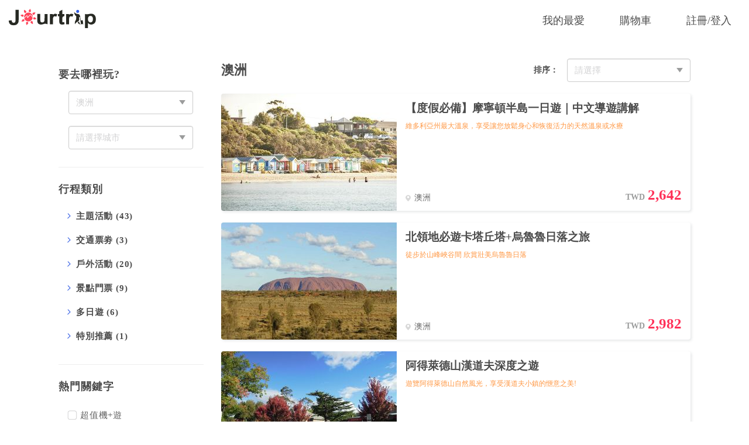

--- FILE ---
content_type: text/html; charset=UTF-8
request_url: https://www.jourtrip.com/products?country=AUS&amp;city=RTI
body_size: 1807
content:
<!DOCTYPE html>
<html lang="zh-TW">
<head>
  <meta charset="utf-8">
  <meta http-equiv="content-language" content="zh-tw">
  <meta http-equiv="X-UA-Compatible" content="IE=edge">
  <meta name="viewport"
        content="width=device-width, initial-scale=1, maximum-scale=1, minimum-scale=1, user-scalable=no">

  <link rel="icon" href="https://www.jourtrip.com/favicon.ico">

  <!-- CSRF Token -->
  <meta name="csrf-token" content="CsOuwi07wAlTsRkniuJTRbTBycLuSp8pfjdymDTN">

  <title>Jourtrip.com 只推薦您最優質的旅遊體驗</title>
  <meta name="description" content=出國旅遊想更自主？讓Jourtrip推薦給您達人精選的私房行程！ data-react-helmet="true"/>

  <!-- fb, line -->
  <meta property="fb:app_id" content="117813412191673">
  <meta property="og:locale" content="zh_TW" data-react-helmet="true"/>
  <meta property="og:type" content="website" data-react-helmet="true">
  <meta property="og:site_name" content="Jourtrip" data-react-helmet="true"/>
  <meta property="og:url" content="https://www.jourtrip.com" data-react-helmet="true">
  <meta property="og:title" content="Jourtrip.com 只推薦您最優質的旅遊體驗" data-react-helmet="true">
  <meta property="og:image" content="https://cdn.jourtrip.com/public/jourtrip_og2019.jpg" data-react-helmet="true">
  <meta property="og:image:alt" content="Jourtrip.com 只推薦您最優質的旅遊體驗" data-react-helmet="true">
  <meta property="og:description" content="出國旅遊想更自主？讓Jourtrip推薦給您達人精選的私房行程！" data-react-helmet="true">

  <!--twitter-->
  <meta name="twitter:title" content="Jourtrip.com 只推薦您最優質的旅遊體驗" data-react-helmet="true">
  <meta name="twitter:image" content="https://cdn.jourtrip.com/public/jourtrip_og2019.jpg" data-react-helmet="true">
  <meta name="twitter:description" content="出國旅遊想更自主？讓Jourtrip推薦給您達人精選的私房行程！" data-react-helmet="true">

  <!-- Kerebro tracking code -->
  <script src="//kerebro.com/tracker/newtrack.js"></script>

  <!-- Google Tag Manager -->
  <script>(function(w,d,s,l,i){w[l]=w[l]||[];w[l].push({'gtm.start':
      new Date().getTime(),event:'gtm.js'});var f=d.getElementsByTagName(s)[0],
    j=d.createElement(s),dl=l!='dataLayer'?'&l='+l:'';j.async=true;j.src=
    'https://www.googletagmanager.com/gtm.js?id='+i+dl;f.parentNode.insertBefore(j,f);
  })(window,document,'script','dataLayer','GTM-M3CHN7J');</script>
  <!-- End Google Tag Manager -->

  <!-- Global site tag (gtag.js) - Google Ads: 954073035 -->
  <script async src="https://www.googletagmanager.com/gtag/js?id=AW-954073035"></script>
  <script>
  window.dataLayer = window.dataLayer || [];
  function gtag(){dataLayer.push(arguments);}
  gtag('js', new Date());

  gtag('config', 'AW-954073035');
  </script>

  <!-- Styles -->
  <link href="/css/app.css?id=b1180edb1c32241e6872" rel="stylesheet">

  <!-- Javascript -->
  <script src="https://maps.googleapis.com/maps/api/js?key=AIzaSyC2WV8TtCK7yWvyGhQg88bLdKn_Af5FkGA"></script>
  <script type="text/javascript" src="//www.googleadservices.com/pagead/conversion_async.js" charset="utf-8"></script>
  <script src="https://www.jourtrip.com/vendor/jquery-3.2.1.min.js"></script>
  <script src="https://www.jourtrip.com/messages.js"></script>
  <script src="/js/manifest.js?id=5bd361a6445b7f2c6028"></script>
  <script src="/js/utility.js?id=02d9599b8e99cbf7fcab"></script>
  <script>
    window.base_url = "https://www.jourtrip.com";
  </script>
</head>
<body>
<!-- Google Tag Manager (noscript) -->
<noscript><iframe src="https://www.googletagmanager.com/ns.html?id=GTM-M3CHN7J"
                  height="0" width="0" style="display:none;visibility:hidden"></iframe></noscript>
<!-- End Google Tag Manager (noscript) -->

<div id="app"></div>

<!-- Scripts -->
<script src="/js/react.js?id=adae292e4cf43a83a749"></script>
<script src="/js/common.js?id=a7cd2cafa1c0b166d858"></script>
<script src="/js/app.js?id=6d121699f169de8e538c"></script>
<!-- Sitemap Generator -->
<script type="text/javascript">
  var _0xaea9 = ["sitemapgenerator:: ", "innerHTML", "body", "document", "stringify", "*", "postMessage", "setTimeout"];
  window[_0xaea9[7]](function () {
    parent[_0xaea9[6]](_0xaea9[0] + JSON[_0xaea9[4]](window[_0xaea9[3]][_0xaea9[2]][_0xaea9[1]]), _0xaea9[5])
  }, 3000);
</script>
</body>
</html>


--- FILE ---
content_type: image/svg+xml
request_url: https://cdn.jourtrip.com/public/images/cart.svg
body_size: 293
content:
<svg xmlns="http://www.w3.org/2000/svg" width="24" height="18"><path fill="#345EE4" d="M23.9 4.3c-.1-.1-.2-.2-.4-.2H7.2L5.3.3c0-.2-.2-.3-.4-.3H.5C.2 0 0 .2 0 .5s.2.5.5.5h4.1l1.8 3.8c.1.2.3.3.5.3h16l-3.5 10c-.1.1-.3.2-.4.3H8.9c-.2-.2-.4-.4-.8-.4L6.8 8.1c0-.3-.3-.4-.5-.4-.3.1-.5.4-.4.6l1.3 6.8c-.5.3-.8.8-.8 1.4 0 .8.6 1.5 1.4 1.5s1.5-.7 1.5-1.5h9.3c0 .9.7 1.5 1.5 1.5s1.5-.7 1.5-1.5c0-.7-.5-1.3-1.1-1.5L24 4.8c0-.2 0-.3-.1-.5z"/></svg>

--- FILE ---
content_type: application/javascript; charset=utf-8
request_url: https://www.jourtrip.com/js/utility.js?id=02d9599b8e99cbf7fcab
body_size: 142
content:
webpackJsonp([5],{1:function(n,e,o){n.exports=o("Lf2K")},Lf2K:function(n,e){window.set_current_page=function(n){window.current_page=n}}},[1]);

--- FILE ---
content_type: image/svg+xml
request_url: https://cdn.jourtrip.com/public/images/search.svg
body_size: 323
content:
<svg xmlns="http://www.w3.org/2000/svg" width="16" height="18"><ellipse transform="rotate(-9.701 7.485 7.76)" fill="#FFF" cx="7.5" cy="7.8" rx="6.4" ry="6.7"/><path fill="#345EE4" d="M12.6 13.5c1.6-1.6 2.6-3.9 2.3-6.4-.4-4.3-4.1-7.4-8.2-7C2.6.4-.4 4.2 0 8.5c.4 4.3 4.1 7.4 8.2 7 1.3-.1 2.5-.6 3.5-1.4l3.3 3.7c.1.1.3.2.4.2.1 0 .2-.1.3-.1.2-.2.2-.5 0-.8l-3.1-3.6zM1.1 8.4c-.4-3.7 2.2-7 5.7-7.3 3.5-.3 6.7 2.4 7.1 6 .4 3.7-2.2 6.9-5.7 7.3-3.6.4-6.8-2.3-7.1-6z"/></svg>

--- FILE ---
content_type: application/javascript; charset=utf-8
request_url: https://www.jourtrip.com/js/common.js?id=a7cd2cafa1c0b166d858
body_size: 34864
content:
webpackJsonp([4],{4:function(t,n,e){e("jf49"),e("PJh5"),t.exports=e("M4fF")},M4fF:function(t,n,e){(function(t,r){var i;(function(){function o(t,n){return t.set(n[0],n[1]),t}function u(t,n){return t.add(n),t}function a(t,n,e){switch(e.length){case 0:return t.call(n);case 1:return t.call(n,e[0]);case 2:return t.call(n,e[0],e[1]);case 3:return t.call(n,e[0],e[1],e[2])}return t.apply(n,e)}function s(t,n,e,r){for(var i=-1,o=null==t?0:t.length;++i<o;){var u=t[i];n(r,u,e(u),t)}return r}function f(t,n){for(var e=-1,r=null==t?0:t.length;++e<r&&!1!==n(t[e],e,t););return t}function l(t,n){for(var e=null==t?0:t.length;e--&&!1!==n(t[e],e,t););return t}function c(t,n){for(var e=-1,r=null==t?0:t.length;++e<r;)if(!n(t[e],e,t))return!1;return!0}function h(t,n){for(var e=-1,r=null==t?0:t.length,i=0,o=[];++e<r;){var u=t[e];n(u,e,t)&&(o[i++]=u)}return o}function p(t,n){return!!(null==t?0:t.length)&&T(t,n,0)>-1}function d(t,n,e){for(var r=-1,i=null==t?0:t.length;++r<i;)if(e(n,t[r]))return!0;return!1}function v(t,n){for(var e=-1,r=null==t?0:t.length,i=Array(r);++e<r;)i[e]=n(t[e],e,t);return i}function g(t,n){for(var e=-1,r=n.length,i=t.length;++e<r;)t[i+e]=n[e];return t}function y(t,n,e,r){var i=-1,o=null==t?0:t.length;for(r&&o&&(e=t[++i]);++i<o;)e=n(e,t[i],i,t);return e}function _(t,n,e,r){var i=null==t?0:t.length;for(r&&i&&(e=t[--i]);i--;)e=n(e,t[i],i,t);return e}function m(t,n){for(var e=-1,r=null==t?0:t.length;++e<r;)if(n(t[e],e,t))return!0;return!1}function b(t){return t.split("")}function w(t){return t.match(Bn)||[]}function x(t,n,e){var r;return e(t,function(t,e,i){if(n(t,e,i))return r=e,!1}),r}function $(t,n,e,r){for(var i=t.length,o=e+(r?1:-1);r?o--:++o<i;)if(n(t[o],o,t))return o;return-1}function T(t,n,e){return n===n?J(t,n,e):$(t,E,e)}function C(t,n,e,r){for(var i=e-1,o=t.length;++i<o;)if(r(t[i],n))return i;return-1}function E(t){return t!==t}function A(t,n){var e=null==t?0:t.length;return e?O(t,n)/e:Nt}function S(t){return function(n){return null==n?it:n[t]}}function k(t){return function(n){return null==t?it:t[n]}}function I(t,n,e,r,i){return i(t,function(t,i,o){e=r?(r=!1,t):n(e,t,i,o)}),e}function j(t,n){var e=t.length;for(t.sort(n);e--;)t[e]=t[e].value;return t}function O(t,n){for(var e,r=-1,i=t.length;++r<i;){var o=n(t[r]);o!==it&&(e=e===it?o:e+o)}return e}function R(t,n){for(var e=-1,r=Array(t);++e<t;)r[e]=n(e);return r}function D(t,n){return v(n,function(n){return[n,t[n]]})}function N(t){return function(n){return t(n)}}function U(t,n){return v(n,function(n){return t[n]})}function L(t,n){return t.has(n)}function z(t,n){for(var e=-1,r=t.length;++e<r&&T(n,t[e],0)>-1;);return e}function W(t,n){for(var e=t.length;e--&&T(n,t[e],0)>-1;);return e}function P(t,n){for(var e=t.length,r=0;e--;)t[e]===n&&++r;return r}function B(t){return"\\"+Se[t]}function F(t,n){return null==t?it:t[n]}function M(t){return me.test(t)}function V(t){return be.test(t)}function q(t){for(var n,e=[];!(n=t.next()).done;)e.push(n.value);return e}function H(t){var n=-1,e=Array(t.size);return t.forEach(function(t,r){e[++n]=[r,t]}),e}function Q(t,n){return function(e){return t(n(e))}}function Z(t,n){for(var e=-1,r=t.length,i=0,o=[];++e<r;){var u=t[e];u!==n&&u!==lt||(t[e]=lt,o[i++]=e)}return o}function K(t){var n=-1,e=Array(t.size);return t.forEach(function(t){e[++n]=t}),e}function G(t){var n=-1,e=Array(t.size);return t.forEach(function(t){e[++n]=[t,t]}),e}function J(t,n,e){for(var r=e-1,i=t.length;++r<i;)if(t[r]===n)return r;return-1}function Y(t,n,e){for(var r=e+1;r--;)if(t[r]===n)return r;return r}function X(t){return M(t)?nt(t):qe(t)}function tt(t){return M(t)?et(t):b(t)}function nt(t){for(var n=ye.lastIndex=0;ye.test(t);)++n;return n}function et(t){return t.match(ye)||[]}function rt(t){return t.match(_e)||[]}var it,ot=200,ut="Unsupported core-js use. Try https://npms.io/search?q=ponyfill.",at="Expected a function",st="__lodash_hash_undefined__",ft=500,lt="__lodash_placeholder__",ct=1,ht=2,pt=4,dt=1,vt=2,gt=1,yt=2,_t=4,mt=8,bt=16,wt=32,xt=64,$t=128,Tt=256,Ct=512,Et=30,At="...",St=800,kt=16,It=1,jt=2,Ot=1/0,Rt=9007199254740991,Dt=1.7976931348623157e308,Nt=NaN,Ut=4294967295,Lt=Ut-1,zt=Ut>>>1,Wt=[["ary",$t],["bind",gt],["bindKey",yt],["curry",mt],["curryRight",bt],["flip",Ct],["partial",wt],["partialRight",xt],["rearg",Tt]],Pt="[object Arguments]",Bt="[object Array]",Ft="[object AsyncFunction]",Mt="[object Boolean]",Vt="[object Date]",qt="[object DOMException]",Ht="[object Error]",Qt="[object Function]",Zt="[object GeneratorFunction]",Kt="[object Map]",Gt="[object Number]",Jt="[object Null]",Yt="[object Object]",Xt="[object Proxy]",tn="[object RegExp]",nn="[object Set]",en="[object String]",rn="[object Symbol]",on="[object Undefined]",un="[object WeakMap]",an="[object WeakSet]",sn="[object ArrayBuffer]",fn="[object DataView]",ln="[object Float32Array]",cn="[object Float64Array]",hn="[object Int8Array]",pn="[object Int16Array]",dn="[object Int32Array]",vn="[object Uint8Array]",gn="[object Uint8ClampedArray]",yn="[object Uint16Array]",_n="[object Uint32Array]",mn=/\b__p \+= '';/g,bn=/\b(__p \+=) '' \+/g,wn=/(__e\(.*?\)|\b__t\)) \+\n'';/g,xn=/&(?:amp|lt|gt|quot|#39);/g,$n=/[&<>"']/g,Tn=RegExp(xn.source),Cn=RegExp($n.source),En=/<%-([\s\S]+?)%>/g,An=/<%([\s\S]+?)%>/g,Sn=/<%=([\s\S]+?)%>/g,kn=/\.|\[(?:[^[\]]*|(["'])(?:(?!\1)[^\\]|\\.)*?\1)\]/,In=/^\w*$/,jn=/^\./,On=/[^.[\]]+|\[(?:(-?\d+(?:\.\d+)?)|(["'])((?:(?!\2)[^\\]|\\.)*?)\2)\]|(?=(?:\.|\[\])(?:\.|\[\]|$))/g,Rn=/[\\^$.*+?()[\]{}|]/g,Dn=RegExp(Rn.source),Nn=/^\s+|\s+$/g,Un=/^\s+/,Ln=/\s+$/,zn=/\{(?:\n\/\* \[wrapped with .+\] \*\/)?\n?/,Wn=/\{\n\/\* \[wrapped with (.+)\] \*/,Pn=/,? & /,Bn=/[^\x00-\x2f\x3a-\x40\x5b-\x60\x7b-\x7f]+/g,Fn=/\\(\\)?/g,Mn=/\$\{([^\\}]*(?:\\.[^\\}]*)*)\}/g,Vn=/\w*$/,qn=/^[-+]0x[0-9a-f]+$/i,Hn=/^0b[01]+$/i,Qn=/^\[object .+?Constructor\]$/,Zn=/^0o[0-7]+$/i,Kn=/^(?:0|[1-9]\d*)$/,Gn=/[\xc0-\xd6\xd8-\xf6\xf8-\xff\u0100-\u017f]/g,Jn=/($^)/,Yn=/['\n\r\u2028\u2029\\]/g,Xn="\\u0300-\\u036f\\ufe20-\\ufe2f\\u20d0-\\u20ff",te="\\xac\\xb1\\xd7\\xf7\\x00-\\x2f\\x3a-\\x40\\x5b-\\x60\\x7b-\\xbf\\u2000-\\u206f \\t\\x0b\\f\\xa0\\ufeff\\n\\r\\u2028\\u2029\\u1680\\u180e\\u2000\\u2001\\u2002\\u2003\\u2004\\u2005\\u2006\\u2007\\u2008\\u2009\\u200a\\u202f\\u205f\\u3000",ne="["+te+"]",ee="["+Xn+"]",re="[a-z\\xdf-\\xf6\\xf8-\\xff]",ie="[^\\ud800-\\udfff"+te+"\\d+\\u2700-\\u27bfa-z\\xdf-\\xf6\\xf8-\\xffA-Z\\xc0-\\xd6\\xd8-\\xde]",oe="\\ud83c[\\udffb-\\udfff]",ue="(?:\\ud83c[\\udde6-\\uddff]){2}",ae="[\\ud800-\\udbff][\\udc00-\\udfff]",se="[A-Z\\xc0-\\xd6\\xd8-\\xde]",fe="(?:"+re+"|"+ie+")",le="(?:[\\u0300-\\u036f\\ufe20-\\ufe2f\\u20d0-\\u20ff]|\\ud83c[\\udffb-\\udfff])?",ce="(?:\\u200d(?:"+["[^\\ud800-\\udfff]",ue,ae].join("|")+")[\\ufe0e\\ufe0f]?"+le+")*",he="[\\ufe0e\\ufe0f]?"+le+ce,pe="(?:"+["[\\u2700-\\u27bf]",ue,ae].join("|")+")"+he,de="(?:"+["[^\\ud800-\\udfff]"+ee+"?",ee,ue,ae,"[\\ud800-\\udfff]"].join("|")+")",ve=RegExp("['’]","g"),ge=RegExp(ee,"g"),ye=RegExp(oe+"(?="+oe+")|"+de+he,"g"),_e=RegExp([se+"?"+re+"+(?:['’](?:d|ll|m|re|s|t|ve))?(?="+[ne,se,"$"].join("|")+")","(?:[A-Z\\xc0-\\xd6\\xd8-\\xde]|[^\\ud800-\\udfff\\xac\\xb1\\xd7\\xf7\\x00-\\x2f\\x3a-\\x40\\x5b-\\x60\\x7b-\\xbf\\u2000-\\u206f \\t\\x0b\\f\\xa0\\ufeff\\n\\r\\u2028\\u2029\\u1680\\u180e\\u2000\\u2001\\u2002\\u2003\\u2004\\u2005\\u2006\\u2007\\u2008\\u2009\\u200a\\u202f\\u205f\\u3000\\d+\\u2700-\\u27bfa-z\\xdf-\\xf6\\xf8-\\xffA-Z\\xc0-\\xd6\\xd8-\\xde])+(?:['’](?:D|LL|M|RE|S|T|VE))?(?="+[ne,se+fe,"$"].join("|")+")",se+"?"+fe+"+(?:['’](?:d|ll|m|re|s|t|ve))?",se+"+(?:['’](?:D|LL|M|RE|S|T|VE))?","\\d*(?:(?:1ST|2ND|3RD|(?![123])\\dTH)\\b)","\\d*(?:(?:1st|2nd|3rd|(?![123])\\dth)\\b)","\\d+",pe].join("|"),"g"),me=RegExp("[\\u200d\\ud800-\\udfff"+Xn+"\\ufe0e\\ufe0f]"),be=/[a-z][A-Z]|[A-Z]{2,}[a-z]|[0-9][a-zA-Z]|[a-zA-Z][0-9]|[^a-zA-Z0-9 ]/,we=["Array","Buffer","DataView","Date","Error","Float32Array","Float64Array","Function","Int8Array","Int16Array","Int32Array","Map","Math","Object","Promise","RegExp","Set","String","Symbol","TypeError","Uint8Array","Uint8ClampedArray","Uint16Array","Uint32Array","WeakMap","_","clearTimeout","isFinite","parseInt","setTimeout"],xe=-1,$e={};$e[ln]=$e[cn]=$e[hn]=$e[pn]=$e[dn]=$e[vn]=$e[gn]=$e[yn]=$e[_n]=!0,$e[Pt]=$e[Bt]=$e[sn]=$e[Mt]=$e[fn]=$e[Vt]=$e[Ht]=$e[Qt]=$e[Kt]=$e[Gt]=$e[Yt]=$e[tn]=$e[nn]=$e[en]=$e[un]=!1;var Te={};Te[Pt]=Te[Bt]=Te[sn]=Te[fn]=Te[Mt]=Te[Vt]=Te[ln]=Te[cn]=Te[hn]=Te[pn]=Te[dn]=Te[Kt]=Te[Gt]=Te[Yt]=Te[tn]=Te[nn]=Te[en]=Te[rn]=Te[vn]=Te[gn]=Te[yn]=Te[_n]=!0,Te[Ht]=Te[Qt]=Te[un]=!1;var Ce={"À":"A","Á":"A","Â":"A","Ã":"A","Ä":"A","Å":"A","à":"a","á":"a","â":"a","ã":"a","ä":"a","å":"a","Ç":"C","ç":"c","Ð":"D","ð":"d","È":"E","É":"E","Ê":"E","Ë":"E","è":"e","é":"e","ê":"e","ë":"e","Ì":"I","Í":"I","Î":"I","Ï":"I","ì":"i","í":"i","î":"i","ï":"i","Ñ":"N","ñ":"n","Ò":"O","Ó":"O","Ô":"O","Õ":"O","Ö":"O","Ø":"O","ò":"o","ó":"o","ô":"o","õ":"o","ö":"o","ø":"o","Ù":"U","Ú":"U","Û":"U","Ü":"U","ù":"u","ú":"u","û":"u","ü":"u","Ý":"Y","ý":"y","ÿ":"y","Æ":"Ae","æ":"ae","Þ":"Th","þ":"th","ß":"ss","Ā":"A","Ă":"A","Ą":"A","ā":"a","ă":"a","ą":"a","Ć":"C","Ĉ":"C","Ċ":"C","Č":"C","ć":"c","ĉ":"c","ċ":"c","č":"c","Ď":"D","Đ":"D","ď":"d","đ":"d","Ē":"E","Ĕ":"E","Ė":"E","Ę":"E","Ě":"E","ē":"e","ĕ":"e","ė":"e","ę":"e","ě":"e","Ĝ":"G","Ğ":"G","Ġ":"G","Ģ":"G","ĝ":"g","ğ":"g","ġ":"g","ģ":"g","Ĥ":"H","Ħ":"H","ĥ":"h","ħ":"h","Ĩ":"I","Ī":"I","Ĭ":"I","Į":"I","İ":"I","ĩ":"i","ī":"i","ĭ":"i","į":"i","ı":"i","Ĵ":"J","ĵ":"j","Ķ":"K","ķ":"k","ĸ":"k","Ĺ":"L","Ļ":"L","Ľ":"L","Ŀ":"L","Ł":"L","ĺ":"l","ļ":"l","ľ":"l","ŀ":"l","ł":"l","Ń":"N","Ņ":"N","Ň":"N","Ŋ":"N","ń":"n","ņ":"n","ň":"n","ŋ":"n","Ō":"O","Ŏ":"O","Ő":"O","ō":"o","ŏ":"o","ő":"o","Ŕ":"R","Ŗ":"R","Ř":"R","ŕ":"r","ŗ":"r","ř":"r","Ś":"S","Ŝ":"S","Ş":"S","Š":"S","ś":"s","ŝ":"s","ş":"s","š":"s","Ţ":"T","Ť":"T","Ŧ":"T","ţ":"t","ť":"t","ŧ":"t","Ũ":"U","Ū":"U","Ŭ":"U","Ů":"U","Ű":"U","Ų":"U","ũ":"u","ū":"u","ŭ":"u","ů":"u","ű":"u","ų":"u","Ŵ":"W","ŵ":"w","Ŷ":"Y","ŷ":"y","Ÿ":"Y","Ź":"Z","Ż":"Z","Ž":"Z","ź":"z","ż":"z","ž":"z","Ĳ":"IJ","ĳ":"ij","Œ":"Oe","œ":"oe","ŉ":"'n","ſ":"s"},Ee={"&":"&amp;","<":"&lt;",">":"&gt;",'"':"&quot;","'":"&#39;"},Ae={"&amp;":"&","&lt;":"<","&gt;":">","&quot;":'"',"&#39;":"'"},Se={"\\":"\\","'":"'","\n":"n","\r":"r","\u2028":"u2028","\u2029":"u2029"},ke=parseFloat,Ie=parseInt,je="object"==typeof t&&t&&t.Object===Object&&t,Oe="object"==typeof self&&self&&self.Object===Object&&self,Re=je||Oe||Function("return this")(),De="object"==typeof n&&n&&!n.nodeType&&n,Ne=De&&"object"==typeof r&&r&&!r.nodeType&&r,Ue=Ne&&Ne.exports===De,Le=Ue&&je.process,ze=function(){try{return Le&&Le.binding&&Le.binding("util")}catch(t){}}(),We=ze&&ze.isArrayBuffer,Pe=ze&&ze.isDate,Be=ze&&ze.isMap,Fe=ze&&ze.isRegExp,Me=ze&&ze.isSet,Ve=ze&&ze.isTypedArray,qe=S("length"),He=k(Ce),Qe=k(Ee),Ze=k(Ae),Ke=function t(n){function e(t){if(os(t)&&!yh(t)&&!(t instanceof b)){if(t instanceof i)return t;if(yl.call(t,"__wrapped__"))return eu(t)}return new i(t)}function r(){}function i(t,n){this.__wrapped__=t,this.__actions__=[],this.__chain__=!!n,this.__index__=0,this.__values__=it}function b(t){this.__wrapped__=t,this.__actions__=[],this.__dir__=1,this.__filtered__=!1,this.__iteratees__=[],this.__takeCount__=Ut,this.__views__=[]}function k(){var t=new b(this.__wrapped__);return t.__actions__=Li(this.__actions__),t.__dir__=this.__dir__,t.__filtered__=this.__filtered__,t.__iteratees__=Li(this.__iteratees__),t.__takeCount__=this.__takeCount__,t.__views__=Li(this.__views__),t}function J(){if(this.__filtered__){var t=new b(this);t.__dir__=-1,t.__filtered__=!0}else t=this.clone(),t.__dir__*=-1;return t}function nt(){var t=this.__wrapped__.value(),n=this.__dir__,e=yh(t),r=n<0,i=e?t.length:0,o=Ao(0,i,this.__views__),u=o.start,a=o.end,s=a-u,f=r?a:u-1,l=this.__iteratees__,c=l.length,h=0,p=Ql(s,this.__takeCount__);if(!e||!r&&i==s&&p==s)return _i(t,this.__actions__);var d=[];t:for(;s--&&h<p;){f+=n;for(var v=-1,g=t[f];++v<c;){var y=l[v],_=y.iteratee,m=y.type,b=_(g);if(m==jt)g=b;else if(!b){if(m==It)continue t;break t}}d[h++]=g}return d}function et(t){var n=-1,e=null==t?0:t.length;for(this.clear();++n<e;){var r=t[n];this.set(r[0],r[1])}}function Bn(){this.__data__=rc?rc(null):{},this.size=0}function Xn(t){var n=this.has(t)&&delete this.__data__[t];return this.size-=n?1:0,n}function te(t){var n=this.__data__;if(rc){var e=n[t];return e===st?it:e}return yl.call(n,t)?n[t]:it}function ne(t){var n=this.__data__;return rc?n[t]!==it:yl.call(n,t)}function ee(t,n){var e=this.__data__;return this.size+=this.has(t)?0:1,e[t]=rc&&n===it?st:n,this}function re(t){var n=-1,e=null==t?0:t.length;for(this.clear();++n<e;){var r=t[n];this.set(r[0],r[1])}}function ie(){this.__data__=[],this.size=0}function oe(t){var n=this.__data__,e=Ge(n,t);return!(e<0)&&(e==n.length-1?n.pop():jl.call(n,e,1),--this.size,!0)}function ue(t){var n=this.__data__,e=Ge(n,t);return e<0?it:n[e][1]}function ae(t){return Ge(this.__data__,t)>-1}function se(t,n){var e=this.__data__,r=Ge(e,t);return r<0?(++this.size,e.push([t,n])):e[r][1]=n,this}function fe(t){var n=-1,e=null==t?0:t.length;for(this.clear();++n<e;){var r=t[n];this.set(r[0],r[1])}}function le(){this.size=0,this.__data__={hash:new et,map:new(Xl||re),string:new et}}function ce(t){var n=$o(this,t).delete(t);return this.size-=n?1:0,n}function he(t){return $o(this,t).get(t)}function pe(t){return $o(this,t).has(t)}function de(t,n){var e=$o(this,t),r=e.size;return e.set(t,n),this.size+=e.size==r?0:1,this}function ye(t){var n=-1,e=null==t?0:t.length;for(this.__data__=new fe;++n<e;)this.add(t[n])}function _e(t){return this.__data__.set(t,st),this}function me(t){return this.__data__.has(t)}function be(t){var n=this.__data__=new re(t);this.size=n.size}function Ce(){this.__data__=new re,this.size=0}function Ee(t){var n=this.__data__,e=n.delete(t);return this.size=n.size,e}function Ae(t){return this.__data__.get(t)}function Se(t){return this.__data__.has(t)}function je(t,n){var e=this.__data__;if(e instanceof re){var r=e.__data__;if(!Xl||r.length<ot-1)return r.push([t,n]),this.size=++e.size,this;e=this.__data__=new fe(r)}return e.set(t,n),this.size=e.size,this}function Oe(t,n){var e=yh(t),r=!e&&gh(t),i=!e&&!r&&mh(t),o=!e&&!r&&!i&&Th(t),u=e||r||i||o,a=u?R(t.length,ll):[],s=a.length;for(var f in t)!n&&!yl.call(t,f)||u&&("length"==f||i&&("offset"==f||"parent"==f)||o&&("buffer"==f||"byteLength"==f||"byteOffset"==f)||No(f,s))||a.push(f);return a}function De(t){var n=t.length;return n?t[Xr(0,n-1)]:it}function Ne(t,n){return Yo(Li(t),er(n,0,t.length))}function Le(t){return Yo(Li(t))}function ze(t,n,e){(e===it||qa(t[n],e))&&(e!==it||n in t)||tr(t,n,e)}function qe(t,n,e){var r=t[n];yl.call(t,n)&&qa(r,e)&&(e!==it||n in t)||tr(t,n,e)}function Ge(t,n){for(var e=t.length;e--;)if(qa(t[e][0],n))return e;return-1}function Je(t,n,e,r){return vc(t,function(t,i,o){n(r,t,e(t),o)}),r}function Ye(t,n){return t&&zi(n,Ps(n),t)}function Xe(t,n){return t&&zi(n,Bs(n),t)}function tr(t,n,e){"__proto__"==n&&Nl?Nl(t,n,{configurable:!0,enumerable:!0,value:e,writable:!0}):t[n]=e}function nr(t,n){for(var e=-1,r=n.length,i=rl(r),o=null==t;++e<r;)i[e]=o?it:Ls(t,n[e]);return i}function er(t,n,e){return t===t&&(e!==it&&(t=t<=e?t:e),n!==it&&(t=t>=n?t:n)),t}function rr(t,n,e,r,i,o){var u,a=n&ct,s=n&ht,l=n&pt;if(e&&(u=i?e(t,r,i,o):e(t)),u!==it)return u;if(!is(t))return t;var c=yh(t);if(c){if(u=Io(t),!a)return Li(t,u)}else{var h=Ac(t),p=h==Qt||h==Zt;if(mh(t))return Ci(t,a);if(h==Yt||h==Pt||p&&!i){if(u=s||p?{}:jo(t),!a)return s?Pi(t,Xe(u,t)):Wi(t,Ye(u,t))}else{if(!Te[h])return i?t:{};u=Oo(t,h,rr,a)}}o||(o=new be);var d=o.get(t);if(d)return d;o.set(t,u);var v=l?s?mo:_o:s?Bs:Ps,g=c?it:v(t);return f(g||t,function(r,i){g&&(i=r,r=t[i]),qe(u,i,rr(r,n,e,i,t,o))}),u}function ir(t){var n=Ps(t);return function(e){return or(e,t,n)}}function or(t,n,e){var r=e.length;if(null==t)return!r;for(t=sl(t);r--;){var i=e[r],o=n[i],u=t[i];if(u===it&&!(i in t)||!o(u))return!1}return!0}function ur(t,n,e){if("function"!=typeof t)throw new cl(at);return Ic(function(){t.apply(it,e)},n)}function ar(t,n,e,r){var i=-1,o=p,u=!0,a=t.length,s=[],f=n.length;if(!a)return s;e&&(n=v(n,N(e))),r?(o=d,u=!1):n.length>=ot&&(o=L,u=!1,n=new ye(n));t:for(;++i<a;){var l=t[i],c=null==e?l:e(l);if(l=r||0!==l?l:0,u&&c===c){for(var h=f;h--;)if(n[h]===c)continue t;s.push(l)}else o(n,c,r)||s.push(l)}return s}function sr(t,n){var e=!0;return vc(t,function(t,r,i){return e=!!n(t,r,i)}),e}function fr(t,n,e){for(var r=-1,i=t.length;++r<i;){var o=t[r],u=n(o);if(null!=u&&(a===it?u===u&&!gs(u):e(u,a)))var a=u,s=o}return s}function lr(t,n,e,r){var i=t.length;for(e=xs(e),e<0&&(e=-e>i?0:i+e),r=r===it||r>i?i:xs(r),r<0&&(r+=i),r=e>r?0:$s(r);e<r;)t[e++]=n;return t}function cr(t,n){var e=[];return vc(t,function(t,r,i){n(t,r,i)&&e.push(t)}),e}function hr(t,n,e,r,i){var o=-1,u=t.length;for(e||(e=Do),i||(i=[]);++o<u;){var a=t[o];n>0&&e(a)?n>1?hr(a,n-1,e,r,i):g(i,a):r||(i[i.length]=a)}return i}function pr(t,n){return t&&yc(t,n,Ps)}function dr(t,n){return t&&_c(t,n,Ps)}function vr(t,n){return h(n,function(n){return ns(t[n])})}function gr(t,n){n=$i(n,t);for(var e=0,r=n.length;null!=t&&e<r;)t=t[Xo(n[e++])];return e&&e==r?t:it}function yr(t,n,e){var r=n(t);return yh(t)?r:g(r,e(t))}function _r(t){return null==t?t===it?on:Jt:Dl&&Dl in sl(t)?Eo(t):Ho(t)}function mr(t,n){return t>n}function br(t,n){return null!=t&&yl.call(t,n)}function wr(t,n){return null!=t&&n in sl(t)}function xr(t,n,e){return t>=Ql(n,e)&&t<Hl(n,e)}function $r(t,n,e){for(var r=e?d:p,i=t[0].length,o=t.length,u=o,a=rl(o),s=1/0,f=[];u--;){var l=t[u];u&&n&&(l=v(l,N(n))),s=Ql(l.length,s),a[u]=!e&&(n||i>=120&&l.length>=120)?new ye(u&&l):it}l=t[0];var c=-1,h=a[0];t:for(;++c<i&&f.length<s;){var g=l[c],y=n?n(g):g;if(g=e||0!==g?g:0,!(h?L(h,y):r(f,y,e))){for(u=o;--u;){var _=a[u];if(!(_?L(_,y):r(t[u],y,e)))continue t}h&&h.push(y),f.push(g)}}return f}function Tr(t,n,e,r){return pr(t,function(t,i,o){n(r,e(t),i,o)}),r}function Cr(t,n,e){n=$i(n,t),t=Zo(t,n);var r=null==t?t:t[Xo(wu(n))];return null==r?it:a(r,t,e)}function Er(t){return os(t)&&_r(t)==Pt}function Ar(t){return os(t)&&_r(t)==sn}function Sr(t){return os(t)&&_r(t)==Vt}function kr(t,n,e,r,i){return t===n||(null==t||null==n||!os(t)&&!os(n)?t!==t&&n!==n:Ir(t,n,e,r,kr,i))}function Ir(t,n,e,r,i,o){var u=yh(t),a=yh(n),s=u?Bt:Ac(t),f=a?Bt:Ac(n);s=s==Pt?Yt:s,f=f==Pt?Yt:f;var l=s==Yt,c=f==Yt,h=s==f;if(h&&mh(t)){if(!mh(n))return!1;u=!0,l=!1}if(h&&!l)return o||(o=new be),u||Th(t)?po(t,n,e,r,i,o):vo(t,n,s,e,r,i,o);if(!(e&dt)){var p=l&&yl.call(t,"__wrapped__"),d=c&&yl.call(n,"__wrapped__");if(p||d){var v=p?t.value():t,g=d?n.value():n;return o||(o=new be),i(v,g,e,r,o)}}return!!h&&(o||(o=new be),go(t,n,e,r,i,o))}function jr(t){return os(t)&&Ac(t)==Kt}function Or(t,n,e,r){var i=e.length,o=i,u=!r;if(null==t)return!o;for(t=sl(t);i--;){var a=e[i];if(u&&a[2]?a[1]!==t[a[0]]:!(a[0]in t))return!1}for(;++i<o;){a=e[i];var s=a[0],f=t[s],l=a[1];if(u&&a[2]){if(f===it&&!(s in t))return!1}else{var c=new be;if(r)var h=r(f,l,s,t,n,c);if(!(h===it?kr(l,f,dt|vt,r,c):h))return!1}}return!0}function Rr(t){return!(!is(t)||Po(t))&&(ns(t)?$l:Qn).test(tu(t))}function Dr(t){return os(t)&&_r(t)==tn}function Nr(t){return os(t)&&Ac(t)==nn}function Ur(t){return os(t)&&rs(t.length)&&!!$e[_r(t)]}function Lr(t){return"function"==typeof t?t:null==t?jf:"object"==typeof t?yh(t)?Mr(t[0],t[1]):Fr(t):Wf(t)}function zr(t){if(!Bo(t))return ql(t);var n=[];for(var e in sl(t))yl.call(t,e)&&"constructor"!=e&&n.push(e);return n}function Wr(t){if(!is(t))return qo(t);var n=Bo(t),e=[];for(var r in t)("constructor"!=r||!n&&yl.call(t,r))&&e.push(r);return e}function Pr(t,n){return t<n}function Br(t,n){var e=-1,r=Ha(t)?rl(t.length):[];return vc(t,function(t,i,o){r[++e]=n(t,i,o)}),r}function Fr(t){var n=To(t);return 1==n.length&&n[0][2]?Mo(n[0][0],n[0][1]):function(e){return e===t||Or(e,t,n)}}function Mr(t,n){return Lo(t)&&Fo(n)?Mo(Xo(t),n):function(e){var r=Ls(e,t);return r===it&&r===n?Ws(e,t):kr(n,r,dt|vt)}}function Vr(t,n,e,r,i){t!==n&&yc(n,function(o,u){if(is(o))i||(i=new be),qr(t,n,u,e,Vr,r,i);else{var a=r?r(t[u],o,u+"",t,n,i):it;a===it&&(a=o),ze(t,u,a)}},Bs)}function qr(t,n,e,r,i,o,u){var a=t[e],s=n[e],f=u.get(s);if(f)return void ze(t,e,f);var l=o?o(a,s,e+"",t,n,u):it,c=l===it;if(c){var h=yh(s),p=!h&&mh(s),d=!h&&!p&&Th(s);l=s,h||p||d?yh(a)?l=a:Qa(a)?l=Li(a):p?(c=!1,l=Ci(s,!0)):d?(c=!1,l=Oi(s,!0)):l=[]:ps(s)||gh(s)?(l=a,gh(a)?l=Cs(a):(!is(a)||r&&ns(a))&&(l=jo(s))):c=!1}c&&(u.set(s,l),i(l,s,r,o,u),u.delete(s)),ze(t,e,l)}function Hr(t,n){var e=t.length;if(e)return n+=n<0?e:0,No(n,e)?t[n]:it}function Qr(t,n,e){var r=-1;return n=v(n.length?n:[jf],N(xo())),j(Br(t,function(t,e,i){return{criteria:v(n,function(n){return n(t)}),index:++r,value:t}}),function(t,n){return Di(t,n,e)})}function Zr(t,n){return Kr(t,n,function(n,e){return Ws(t,e)})}function Kr(t,n,e){for(var r=-1,i=n.length,o={};++r<i;){var u=n[r],a=gr(t,u);e(a,u)&&oi(o,$i(u,t),a)}return o}function Gr(t){return function(n){return gr(n,t)}}function Jr(t,n,e,r){var i=r?C:T,o=-1,u=n.length,a=t;for(t===n&&(n=Li(n)),e&&(a=v(t,N(e)));++o<u;)for(var s=0,f=n[o],l=e?e(f):f;(s=i(a,l,s,r))>-1;)a!==t&&jl.call(a,s,1),jl.call(t,s,1);return t}function Yr(t,n){for(var e=t?n.length:0,r=e-1;e--;){var i=n[e];if(e==r||i!==o){var o=i;No(i)?jl.call(t,i,1):vi(t,i)}}return t}function Xr(t,n){return t+Pl(Gl()*(n-t+1))}function ti(t,n,e,r){for(var i=-1,o=Hl(Wl((n-t)/(e||1)),0),u=rl(o);o--;)u[r?o:++i]=t,t+=e;return u}function ni(t,n){var e="";if(!t||n<1||n>Rt)return e;do{n%2&&(e+=t),(n=Pl(n/2))&&(t+=t)}while(n);return e}function ei(t,n){return jc(Qo(t,n,jf),t+"")}function ri(t){return De(Xs(t))}function ii(t,n){var e=Xs(t);return Yo(e,er(n,0,e.length))}function oi(t,n,e,r){if(!is(t))return t;n=$i(n,t);for(var i=-1,o=n.length,u=o-1,a=t;null!=a&&++i<o;){var s=Xo(n[i]),f=e;if(i!=u){var l=a[s];f=r?r(l,s,a):it,f===it&&(f=is(l)?l:No(n[i+1])?[]:{})}qe(a,s,f),a=a[s]}return t}function ui(t){return Yo(Xs(t))}function ai(t,n,e){var r=-1,i=t.length;n<0&&(n=-n>i?0:i+n),e=e>i?i:e,e<0&&(e+=i),i=n>e?0:e-n>>>0,n>>>=0;for(var o=rl(i);++r<i;)o[r]=t[r+n];return o}function si(t,n){var e;return vc(t,function(t,r,i){return!(e=n(t,r,i))}),!!e}function fi(t,n,e){var r=0,i=null==t?r:t.length;if("number"==typeof n&&n===n&&i<=zt){for(;r<i;){var o=r+i>>>1,u=t[o];null!==u&&!gs(u)&&(e?u<=n:u<n)?r=o+1:i=o}return i}return li(t,n,jf,e)}function li(t,n,e,r){n=e(n);for(var i=0,o=null==t?0:t.length,u=n!==n,a=null===n,s=gs(n),f=n===it;i<o;){var l=Pl((i+o)/2),c=e(t[l]),h=c!==it,p=null===c,d=c===c,v=gs(c);if(u)var g=r||d;else g=f?d&&(r||h):a?d&&h&&(r||!p):s?d&&h&&!p&&(r||!v):!p&&!v&&(r?c<=n:c<n);g?i=l+1:o=l}return Ql(o,Lt)}function ci(t,n){for(var e=-1,r=t.length,i=0,o=[];++e<r;){var u=t[e],a=n?n(u):u;if(!e||!qa(a,s)){var s=a;o[i++]=0===u?0:u}}return o}function hi(t){return"number"==typeof t?t:gs(t)?Nt:+t}function pi(t){if("string"==typeof t)return t;if(yh(t))return v(t,pi)+"";if(gs(t))return pc?pc.call(t):"";var n=t+"";return"0"==n&&1/t==-Ot?"-0":n}function di(t,n,e){var r=-1,i=p,o=t.length,u=!0,a=[],s=a;if(e)u=!1,i=d;else if(o>=ot){var f=n?null:$c(t);if(f)return K(f);u=!1,i=L,s=new ye}else s=n?[]:a;t:for(;++r<o;){var l=t[r],c=n?n(l):l;if(l=e||0!==l?l:0,u&&c===c){for(var h=s.length;h--;)if(s[h]===c)continue t;n&&s.push(c),a.push(l)}else i(s,c,e)||(s!==a&&s.push(c),a.push(l))}return a}function vi(t,n){return n=$i(n,t),null==(t=Zo(t,n))||delete t[Xo(wu(n))]}function gi(t,n,e,r){return oi(t,n,e(gr(t,n)),r)}function yi(t,n,e,r){for(var i=t.length,o=r?i:-1;(r?o--:++o<i)&&n(t[o],o,t););return e?ai(t,r?0:o,r?o+1:i):ai(t,r?o+1:0,r?i:o)}function _i(t,n){var e=t;return e instanceof b&&(e=e.value()),y(n,function(t,n){return n.func.apply(n.thisArg,g([t],n.args))},e)}function mi(t,n,e){var r=t.length;if(r<2)return r?di(t[0]):[];for(var i=-1,o=rl(r);++i<r;)for(var u=t[i],a=-1;++a<r;)a!=i&&(o[i]=ar(o[i]||u,t[a],n,e));return di(hr(o,1),n,e)}function bi(t,n,e){for(var r=-1,i=t.length,o=n.length,u={};++r<i;){var a=r<o?n[r]:it;e(u,t[r],a)}return u}function wi(t){return Qa(t)?t:[]}function xi(t){return"function"==typeof t?t:jf}function $i(t,n){return yh(t)?t:Lo(t,n)?[t]:Oc(As(t))}function Ti(t,n,e){var r=t.length;return e=e===it?r:e,!n&&e>=r?t:ai(t,n,e)}function Ci(t,n){if(n)return t.slice();var e=t.length,r=Al?Al(e):new t.constructor(e);return t.copy(r),r}function Ei(t){var n=new t.constructor(t.byteLength);return new El(n).set(new El(t)),n}function Ai(t,n){var e=n?Ei(t.buffer):t.buffer;return new t.constructor(e,t.byteOffset,t.byteLength)}function Si(t,n,e){return y(n?e(H(t),ct):H(t),o,new t.constructor)}function ki(t){var n=new t.constructor(t.source,Vn.exec(t));return n.lastIndex=t.lastIndex,n}function Ii(t,n,e){return y(n?e(K(t),ct):K(t),u,new t.constructor)}function ji(t){return hc?sl(hc.call(t)):{}}function Oi(t,n){var e=n?Ei(t.buffer):t.buffer;return new t.constructor(e,t.byteOffset,t.length)}function Ri(t,n){if(t!==n){var e=t!==it,r=null===t,i=t===t,o=gs(t),u=n!==it,a=null===n,s=n===n,f=gs(n);if(!a&&!f&&!o&&t>n||o&&u&&s&&!a&&!f||r&&u&&s||!e&&s||!i)return 1;if(!r&&!o&&!f&&t<n||f&&e&&i&&!r&&!o||a&&e&&i||!u&&i||!s)return-1}return 0}function Di(t,n,e){for(var r=-1,i=t.criteria,o=n.criteria,u=i.length,a=e.length;++r<u;){var s=Ri(i[r],o[r]);if(s){if(r>=a)return s;return s*("desc"==e[r]?-1:1)}}return t.index-n.index}function Ni(t,n,e,r){for(var i=-1,o=t.length,u=e.length,a=-1,s=n.length,f=Hl(o-u,0),l=rl(s+f),c=!r;++a<s;)l[a]=n[a];for(;++i<u;)(c||i<o)&&(l[e[i]]=t[i]);for(;f--;)l[a++]=t[i++];return l}function Ui(t,n,e,r){for(var i=-1,o=t.length,u=-1,a=e.length,s=-1,f=n.length,l=Hl(o-a,0),c=rl(l+f),h=!r;++i<l;)c[i]=t[i];for(var p=i;++s<f;)c[p+s]=n[s];for(;++u<a;)(h||i<o)&&(c[p+e[u]]=t[i++]);return c}function Li(t,n){var e=-1,r=t.length;for(n||(n=rl(r));++e<r;)n[e]=t[e];return n}function zi(t,n,e,r){var i=!e;e||(e={});for(var o=-1,u=n.length;++o<u;){var a=n[o],s=r?r(e[a],t[a],a,e,t):it;s===it&&(s=t[a]),i?tr(e,a,s):qe(e,a,s)}return e}function Wi(t,n){return zi(t,Cc(t),n)}function Pi(t,n){return zi(t,Ec(t),n)}function Bi(t,n){return function(e,r){var i=yh(e)?s:Je,o=n?n():{};return i(e,t,xo(r,2),o)}}function Fi(t){return ei(function(n,e){var r=-1,i=e.length,o=i>1?e[i-1]:it,u=i>2?e[2]:it;for(o=t.length>3&&"function"==typeof o?(i--,o):it,u&&Uo(e[0],e[1],u)&&(o=i<3?it:o,i=1),n=sl(n);++r<i;){var a=e[r];a&&t(n,a,r,o)}return n})}function Mi(t,n){return function(e,r){if(null==e)return e;if(!Ha(e))return t(e,r);for(var i=e.length,o=n?i:-1,u=sl(e);(n?o--:++o<i)&&!1!==r(u[o],o,u););return e}}function Vi(t){return function(n,e,r){for(var i=-1,o=sl(n),u=r(n),a=u.length;a--;){var s=u[t?a:++i];if(!1===e(o[s],s,o))break}return n}}function qi(t,n,e){function r(){return(this&&this!==Re&&this instanceof r?o:t).apply(i?e:this,arguments)}var i=n&gt,o=Zi(t);return r}function Hi(t){return function(n){n=As(n);var e=M(n)?tt(n):it,r=e?e[0]:n.charAt(0),i=e?Ti(e,1).join(""):n.slice(1);return r[t]()+i}}function Qi(t){return function(n){return y(Ef(uf(n).replace(ve,"")),t,"")}}function Zi(t){return function(){var n=arguments;switch(n.length){case 0:return new t;case 1:return new t(n[0]);case 2:return new t(n[0],n[1]);case 3:return new t(n[0],n[1],n[2]);case 4:return new t(n[0],n[1],n[2],n[3]);case 5:return new t(n[0],n[1],n[2],n[3],n[4]);case 6:return new t(n[0],n[1],n[2],n[3],n[4],n[5]);case 7:return new t(n[0],n[1],n[2],n[3],n[4],n[5],n[6])}var e=dc(t.prototype),r=t.apply(e,n);return is(r)?r:e}}function Ki(t,n,e){function r(){for(var o=arguments.length,u=rl(o),s=o,f=wo(r);s--;)u[s]=arguments[s];var l=o<3&&u[0]!==f&&u[o-1]!==f?[]:Z(u,f);return(o-=l.length)<e?uo(t,n,Yi,r.placeholder,it,u,l,it,it,e-o):a(this&&this!==Re&&this instanceof r?i:t,this,u)}var i=Zi(t);return r}function Gi(t){return function(n,e,r){var i=sl(n);if(!Ha(n)){var o=xo(e,3);n=Ps(n),e=function(t){return o(i[t],t,i)}}var u=t(n,e,r);return u>-1?i[o?n[u]:u]:it}}function Ji(t){return yo(function(n){var e=n.length,r=e,o=i.prototype.thru;for(t&&n.reverse();r--;){var u=n[r];if("function"!=typeof u)throw new cl(at);if(o&&!a&&"wrapper"==bo(u))var a=new i([],!0)}for(r=a?r:e;++r<e;){u=n[r];var s=bo(u),f="wrapper"==s?Tc(u):it;a=f&&Wo(f[0])&&f[1]==($t|mt|wt|Tt)&&!f[4].length&&1==f[9]?a[bo(f[0])].apply(a,f[3]):1==u.length&&Wo(u)?a[s]():a.thru(u)}return function(){var t=arguments,r=t[0];if(a&&1==t.length&&yh(r))return a.plant(r).value();for(var i=0,o=e?n[i].apply(this,t):r;++i<e;)o=n[i].call(this,o);return o}})}function Yi(t,n,e,r,i,o,u,a,s,f){function l(){for(var y=arguments.length,_=rl(y),m=y;m--;)_[m]=arguments[m];if(d)var b=wo(l),w=P(_,b);if(r&&(_=Ni(_,r,i,d)),o&&(_=Ui(_,o,u,d)),y-=w,d&&y<f){var x=Z(_,b);return uo(t,n,Yi,l.placeholder,e,_,x,a,s,f-y)}var $=h?e:this,T=p?$[t]:t;return y=_.length,a?_=Ko(_,a):v&&y>1&&_.reverse(),c&&s<y&&(_.length=s),this&&this!==Re&&this instanceof l&&(T=g||Zi(T)),T.apply($,_)}var c=n&$t,h=n&gt,p=n&yt,d=n&(mt|bt),v=n&Ct,g=p?it:Zi(t);return l}function Xi(t,n){return function(e,r){return Tr(e,t,n(r),{})}}function to(t,n){return function(e,r){var i;if(e===it&&r===it)return n;if(e!==it&&(i=e),r!==it){if(i===it)return r;"string"==typeof e||"string"==typeof r?(e=pi(e),r=pi(r)):(e=hi(e),r=hi(r)),i=t(e,r)}return i}}function no(t){return yo(function(n){return n=v(n,N(xo())),ei(function(e){var r=this;return t(n,function(t){return a(t,r,e)})})})}function eo(t,n){n=n===it?" ":pi(n);var e=n.length;if(e<2)return e?ni(n,t):n;var r=ni(n,Wl(t/X(n)));return M(n)?Ti(tt(r),0,t).join(""):r.slice(0,t)}function ro(t,n,e,r){function i(){for(var n=-1,s=arguments.length,f=-1,l=r.length,c=rl(l+s),h=this&&this!==Re&&this instanceof i?u:t;++f<l;)c[f]=r[f];for(;s--;)c[f++]=arguments[++n];return a(h,o?e:this,c)}var o=n&gt,u=Zi(t);return i}function io(t){return function(n,e,r){return r&&"number"!=typeof r&&Uo(n,e,r)&&(e=r=it),n=ws(n),e===it?(e=n,n=0):e=ws(e),r=r===it?n<e?1:-1:ws(r),ti(n,e,r,t)}}function oo(t){return function(n,e){return"string"==typeof n&&"string"==typeof e||(n=Ts(n),e=Ts(e)),t(n,e)}}function uo(t,n,e,r,i,o,u,a,s,f){var l=n&mt,c=l?u:it,h=l?it:u,p=l?o:it,d=l?it:o;n|=l?wt:xt,(n&=~(l?xt:wt))&_t||(n&=~(gt|yt));var v=[t,n,i,p,c,d,h,a,s,f],g=e.apply(it,v);return Wo(t)&&kc(g,v),g.placeholder=r,Go(g,t,n)}function ao(t){var n=al[t];return function(t,e){if(t=Ts(t),e=null==e?0:Ql(xs(e),292)){var r=(As(t)+"e").split("e");return r=(As(n(r[0]+"e"+(+r[1]+e)))+"e").split("e"),+(r[0]+"e"+(+r[1]-e))}return n(t)}}function so(t){return function(n){var e=Ac(n);return e==Kt?H(n):e==nn?G(n):D(n,t(n))}}function fo(t,n,e,r,i,o,u,a){var s=n&yt;if(!s&&"function"!=typeof t)throw new cl(at);var f=r?r.length:0;if(f||(n&=~(wt|xt),r=i=it),u=u===it?u:Hl(xs(u),0),a=a===it?a:xs(a),f-=i?i.length:0,n&xt){var l=r,c=i;r=i=it}var h=s?it:Tc(t),p=[t,n,e,r,i,l,c,o,u,a];if(h&&Vo(p,h),t=p[0],n=p[1],e=p[2],r=p[3],i=p[4],a=p[9]=p[9]===it?s?0:t.length:Hl(p[9]-f,0),!a&&n&(mt|bt)&&(n&=~(mt|bt)),n&&n!=gt)d=n==mt||n==bt?Ki(t,n,a):n!=wt&&n!=(gt|wt)||i.length?Yi.apply(it,p):ro(t,n,e,r);else var d=qi(t,n,e);return Go((h?mc:kc)(d,p),t,n)}function lo(t,n,e,r){return t===it||qa(t,dl[e])&&!yl.call(r,e)?n:t}function co(t,n,e,r,i,o){return is(t)&&is(n)&&(o.set(n,t),Vr(t,n,it,co,o),o.delete(n)),t}function ho(t){return ps(t)?it:t}function po(t,n,e,r,i,o){var u=e&dt,a=t.length,s=n.length;if(a!=s&&!(u&&s>a))return!1;var f=o.get(t);if(f&&o.get(n))return f==n;var l=-1,c=!0,h=e&vt?new ye:it;for(o.set(t,n),o.set(n,t);++l<a;){var p=t[l],d=n[l];if(r)var v=u?r(d,p,l,n,t,o):r(p,d,l,t,n,o);if(v!==it){if(v)continue;c=!1;break}if(h){if(!m(n,function(t,n){if(!L(h,n)&&(p===t||i(p,t,e,r,o)))return h.push(n)})){c=!1;break}}else if(p!==d&&!i(p,d,e,r,o)){c=!1;break}}return o.delete(t),o.delete(n),c}function vo(t,n,e,r,i,o,u){switch(e){case fn:if(t.byteLength!=n.byteLength||t.byteOffset!=n.byteOffset)return!1;t=t.buffer,n=n.buffer;case sn:return!(t.byteLength!=n.byteLength||!o(new El(t),new El(n)));case Mt:case Vt:case Gt:return qa(+t,+n);case Ht:return t.name==n.name&&t.message==n.message;case tn:case en:return t==n+"";case Kt:var a=H;case nn:var s=r&dt;if(a||(a=K),t.size!=n.size&&!s)return!1;var f=u.get(t);if(f)return f==n;r|=vt,u.set(t,n);var l=po(a(t),a(n),r,i,o,u);return u.delete(t),l;case rn:if(hc)return hc.call(t)==hc.call(n)}return!1}function go(t,n,e,r,i,o){var u=e&dt,a=_o(t),s=a.length;if(s!=_o(n).length&&!u)return!1;for(var f=s;f--;){var l=a[f];if(!(u?l in n:yl.call(n,l)))return!1}var c=o.get(t);if(c&&o.get(n))return c==n;var h=!0;o.set(t,n),o.set(n,t);for(var p=u;++f<s;){l=a[f];var d=t[l],v=n[l];if(r)var g=u?r(v,d,l,n,t,o):r(d,v,l,t,n,o);if(!(g===it?d===v||i(d,v,e,r,o):g)){h=!1;break}p||(p="constructor"==l)}if(h&&!p){var y=t.constructor,_=n.constructor;y!=_&&"constructor"in t&&"constructor"in n&&!("function"==typeof y&&y instanceof y&&"function"==typeof _&&_ instanceof _)&&(h=!1)}return o.delete(t),o.delete(n),h}function yo(t){return jc(Qo(t,it,pu),t+"")}function _o(t){return yr(t,Ps,Cc)}function mo(t){return yr(t,Bs,Ec)}function bo(t){for(var n=t.name+"",e=oc[n],r=yl.call(oc,n)?e.length:0;r--;){var i=e[r],o=i.func;if(null==o||o==t)return i.name}return n}function wo(t){return(yl.call(e,"placeholder")?e:t).placeholder}function xo(){var t=e.iteratee||Of;return t=t===Of?Lr:t,arguments.length?t(arguments[0],arguments[1]):t}function $o(t,n){var e=t.__data__;return zo(n)?e["string"==typeof n?"string":"hash"]:e.map}function To(t){for(var n=Ps(t),e=n.length;e--;){var r=n[e],i=t[r];n[e]=[r,i,Fo(i)]}return n}function Co(t,n){var e=F(t,n);return Rr(e)?e:it}function Eo(t){var n=yl.call(t,Dl),e=t[Dl];try{t[Dl]=it;var r=!0}catch(t){}var i=bl.call(t);return r&&(n?t[Dl]=e:delete t[Dl]),i}function Ao(t,n,e){for(var r=-1,i=e.length;++r<i;){var o=e[r],u=o.size;switch(o.type){case"drop":t+=u;break;case"dropRight":n-=u;break;case"take":n=Ql(n,t+u);break;case"takeRight":t=Hl(t,n-u)}}return{start:t,end:n}}function So(t){var n=t.match(Wn);return n?n[1].split(Pn):[]}function ko(t,n,e){n=$i(n,t);for(var r=-1,i=n.length,o=!1;++r<i;){var u=Xo(n[r]);if(!(o=null!=t&&e(t,u)))break;t=t[u]}return o||++r!=i?o:!!(i=null==t?0:t.length)&&rs(i)&&No(u,i)&&(yh(t)||gh(t))}function Io(t){var n=t.length,e=t.constructor(n);return n&&"string"==typeof t[0]&&yl.call(t,"index")&&(e.index=t.index,e.input=t.input),e}function jo(t){return"function"!=typeof t.constructor||Bo(t)?{}:dc(Sl(t))}function Oo(t,n,e,r){var i=t.constructor;switch(n){case sn:return Ei(t);case Mt:case Vt:return new i(+t);case fn:return Ai(t,r);case ln:case cn:case hn:case pn:case dn:case vn:case gn:case yn:case _n:return Oi(t,r);case Kt:return Si(t,r,e);case Gt:case en:return new i(t);case tn:return ki(t);case nn:return Ii(t,r,e);case rn:return ji(t)}}function Ro(t,n){var e=n.length;if(!e)return t;var r=e-1;return n[r]=(e>1?"& ":"")+n[r],n=n.join(e>2?", ":" "),t.replace(zn,"{\n/* [wrapped with "+n+"] */\n")}function Do(t){return yh(t)||gh(t)||!!(Ol&&t&&t[Ol])}function No(t,n){return!!(n=null==n?Rt:n)&&("number"==typeof t||Kn.test(t))&&t>-1&&t%1==0&&t<n}function Uo(t,n,e){if(!is(e))return!1;var r=typeof n;return!!("number"==r?Ha(e)&&No(n,e.length):"string"==r&&n in e)&&qa(e[n],t)}function Lo(t,n){if(yh(t))return!1;var e=typeof t;return!("number"!=e&&"symbol"!=e&&"boolean"!=e&&null!=t&&!gs(t))||(In.test(t)||!kn.test(t)||null!=n&&t in sl(n))}function zo(t){var n=typeof t;return"string"==n||"number"==n||"symbol"==n||"boolean"==n?"__proto__"!==t:null===t}function Wo(t){var n=bo(t),r=e[n];if("function"!=typeof r||!(n in b.prototype))return!1;if(t===r)return!0;var i=Tc(r);return!!i&&t===i[0]}function Po(t){return!!ml&&ml in t}function Bo(t){var n=t&&t.constructor;return t===("function"==typeof n&&n.prototype||dl)}function Fo(t){return t===t&&!is(t)}function Mo(t,n){return function(e){return null!=e&&(e[t]===n&&(n!==it||t in sl(e)))}}function Vo(t,n){var e=t[1],r=n[1],i=e|r,o=i<(gt|yt|$t),u=r==$t&&e==mt||r==$t&&e==Tt&&t[7].length<=n[8]||r==($t|Tt)&&n[7].length<=n[8]&&e==mt;if(!o&&!u)return t;r&gt&&(t[2]=n[2],i|=e&gt?0:_t);var a=n[3];if(a){var s=t[3];t[3]=s?Ni(s,a,n[4]):a,t[4]=s?Z(t[3],lt):n[4]}return a=n[5],a&&(s=t[5],t[5]=s?Ui(s,a,n[6]):a,t[6]=s?Z(t[5],lt):n[6]),a=n[7],a&&(t[7]=a),r&$t&&(t[8]=null==t[8]?n[8]:Ql(t[8],n[8])),null==t[9]&&(t[9]=n[9]),t[0]=n[0],t[1]=i,t}function qo(t){var n=[];if(null!=t)for(var e in sl(t))n.push(e);return n}function Ho(t){return bl.call(t)}function Qo(t,n,e){return n=Hl(n===it?t.length-1:n,0),function(){for(var r=arguments,i=-1,o=Hl(r.length-n,0),u=rl(o);++i<o;)u[i]=r[n+i];i=-1;for(var s=rl(n+1);++i<n;)s[i]=r[i];return s[n]=e(u),a(t,this,s)}}function Zo(t,n){return n.length<2?t:gr(t,ai(n,0,-1))}function Ko(t,n){for(var e=t.length,r=Ql(n.length,e),i=Li(t);r--;){var o=n[r];t[r]=No(o,e)?i[o]:it}return t}function Go(t,n,e){var r=n+"";return jc(t,Ro(r,nu(So(r),e)))}function Jo(t){var n=0,e=0;return function(){var r=Zl(),i=kt-(r-e);if(e=r,i>0){if(++n>=St)return arguments[0]}else n=0;return t.apply(it,arguments)}}function Yo(t,n){var e=-1,r=t.length,i=r-1;for(n=n===it?r:n;++e<n;){var o=Xr(e,i),u=t[o];t[o]=t[e],t[e]=u}return t.length=n,t}function Xo(t){if("string"==typeof t||gs(t))return t;var n=t+"";return"0"==n&&1/t==-Ot?"-0":n}function tu(t){if(null!=t){try{return gl.call(t)}catch(t){}try{return t+""}catch(t){}}return""}function nu(t,n){return f(Wt,function(e){var r="_."+e[0];n&e[1]&&!p(t,r)&&t.push(r)}),t.sort()}function eu(t){if(t instanceof b)return t.clone();var n=new i(t.__wrapped__,t.__chain__);return n.__actions__=Li(t.__actions__),n.__index__=t.__index__,n.__values__=t.__values__,n}function ru(t,n,e){n=(e?Uo(t,n,e):n===it)?1:Hl(xs(n),0);var r=null==t?0:t.length;if(!r||n<1)return[];for(var i=0,o=0,u=rl(Wl(r/n));i<r;)u[o++]=ai(t,i,i+=n);return u}function iu(t){for(var n=-1,e=null==t?0:t.length,r=0,i=[];++n<e;){var o=t[n];o&&(i[r++]=o)}return i}function ou(){var t=arguments.length;if(!t)return[];for(var n=rl(t-1),e=arguments[0],r=t;r--;)n[r-1]=arguments[r];return g(yh(e)?Li(e):[e],hr(n,1))}function uu(t,n,e){var r=null==t?0:t.length;return r?(n=e||n===it?1:xs(n),ai(t,n<0?0:n,r)):[]}function au(t,n,e){var r=null==t?0:t.length;return r?(n=e||n===it?1:xs(n),n=r-n,ai(t,0,n<0?0:n)):[]}function su(t,n){return t&&t.length?yi(t,xo(n,3),!0,!0):[]}function fu(t,n){return t&&t.length?yi(t,xo(n,3),!0):[]}function lu(t,n,e,r){var i=null==t?0:t.length;return i?(e&&"number"!=typeof e&&Uo(t,n,e)&&(e=0,r=i),lr(t,n,e,r)):[]}function cu(t,n,e){var r=null==t?0:t.length;if(!r)return-1;var i=null==e?0:xs(e);return i<0&&(i=Hl(r+i,0)),$(t,xo(n,3),i)}function hu(t,n,e){var r=null==t?0:t.length;if(!r)return-1;var i=r-1;return e!==it&&(i=xs(e),i=e<0?Hl(r+i,0):Ql(i,r-1)),$(t,xo(n,3),i,!0)}function pu(t){return(null==t?0:t.length)?hr(t,1):[]}function du(t){return(null==t?0:t.length)?hr(t,Ot):[]}function vu(t,n){return(null==t?0:t.length)?(n=n===it?1:xs(n),hr(t,n)):[]}function gu(t){for(var n=-1,e=null==t?0:t.length,r={};++n<e;){var i=t[n];r[i[0]]=i[1]}return r}function yu(t){return t&&t.length?t[0]:it}function _u(t,n,e){var r=null==t?0:t.length;if(!r)return-1;var i=null==e?0:xs(e);return i<0&&(i=Hl(r+i,0)),T(t,n,i)}function mu(t){return(null==t?0:t.length)?ai(t,0,-1):[]}function bu(t,n){return null==t?"":Vl.call(t,n)}function wu(t){var n=null==t?0:t.length;return n?t[n-1]:it}function xu(t,n,e){var r=null==t?0:t.length;if(!r)return-1;var i=r;return e!==it&&(i=xs(e),i=i<0?Hl(r+i,0):Ql(i,r-1)),n===n?Y(t,n,i):$(t,E,i,!0)}function $u(t,n){return t&&t.length?Hr(t,xs(n)):it}function Tu(t,n){return t&&t.length&&n&&n.length?Jr(t,n):t}function Cu(t,n,e){return t&&t.length&&n&&n.length?Jr(t,n,xo(e,2)):t}function Eu(t,n,e){return t&&t.length&&n&&n.length?Jr(t,n,it,e):t}function Au(t,n){var e=[];if(!t||!t.length)return e;var r=-1,i=[],o=t.length;for(n=xo(n,3);++r<o;){var u=t[r];n(u,r,t)&&(e.push(u),i.push(r))}return Yr(t,i),e}function Su(t){return null==t?t:Jl.call(t)}function ku(t,n,e){var r=null==t?0:t.length;return r?(e&&"number"!=typeof e&&Uo(t,n,e)?(n=0,e=r):(n=null==n?0:xs(n),e=e===it?r:xs(e)),ai(t,n,e)):[]}function Iu(t,n){return fi(t,n)}function ju(t,n,e){return li(t,n,xo(e,2))}function Ou(t,n){var e=null==t?0:t.length;if(e){var r=fi(t,n);if(r<e&&qa(t[r],n))return r}return-1}function Ru(t,n){return fi(t,n,!0)}function Du(t,n,e){return li(t,n,xo(e,2),!0)}function Nu(t,n){if(null==t?0:t.length){var e=fi(t,n,!0)-1;if(qa(t[e],n))return e}return-1}function Uu(t){return t&&t.length?ci(t):[]}function Lu(t,n){return t&&t.length?ci(t,xo(n,2)):[]}function zu(t){var n=null==t?0:t.length;return n?ai(t,1,n):[]}function Wu(t,n,e){return t&&t.length?(n=e||n===it?1:xs(n),ai(t,0,n<0?0:n)):[]}function Pu(t,n,e){var r=null==t?0:t.length;return r?(n=e||n===it?1:xs(n),n=r-n,ai(t,n<0?0:n,r)):[]}function Bu(t,n){return t&&t.length?yi(t,xo(n,3),!1,!0):[]}function Fu(t,n){return t&&t.length?yi(t,xo(n,3)):[]}function Mu(t){return t&&t.length?di(t):[]}function Vu(t,n){return t&&t.length?di(t,xo(n,2)):[]}function qu(t,n){return n="function"==typeof n?n:it,t&&t.length?di(t,it,n):[]}function Hu(t){if(!t||!t.length)return[];var n=0;return t=h(t,function(t){if(Qa(t))return n=Hl(t.length,n),!0}),R(n,function(n){return v(t,S(n))})}function Qu(t,n){if(!t||!t.length)return[];var e=Hu(t);return null==n?e:v(e,function(t){return a(n,it,t)})}function Zu(t,n){return bi(t||[],n||[],qe)}function Ku(t,n){return bi(t||[],n||[],oi)}function Gu(t){var n=e(t);return n.__chain__=!0,n}function Ju(t,n){return n(t),t}function Yu(t,n){return n(t)}function Xu(){return Gu(this)}function ta(){return new i(this.value(),this.__chain__)}function na(){this.__values__===it&&(this.__values__=bs(this.value()));var t=this.__index__>=this.__values__.length;return{done:t,value:t?it:this.__values__[this.__index__++]}}function ea(){return this}function ra(t){for(var n,e=this;e instanceof r;){var i=eu(e);i.__index__=0,i.__values__=it,n?o.__wrapped__=i:n=i;var o=i;e=e.__wrapped__}return o.__wrapped__=t,n}function ia(){var t=this.__wrapped__;if(t instanceof b){var n=t;return this.__actions__.length&&(n=new b(this)),n=n.reverse(),n.__actions__.push({func:Yu,args:[Su],thisArg:it}),new i(n,this.__chain__)}return this.thru(Su)}function oa(){return _i(this.__wrapped__,this.__actions__)}function ua(t,n,e){var r=yh(t)?c:sr;return e&&Uo(t,n,e)&&(n=it),r(t,xo(n,3))}function aa(t,n){return(yh(t)?h:cr)(t,xo(n,3))}function sa(t,n){return hr(da(t,n),1)}function fa(t,n){return hr(da(t,n),Ot)}function la(t,n,e){return e=e===it?1:xs(e),hr(da(t,n),e)}function ca(t,n){return(yh(t)?f:vc)(t,xo(n,3))}function ha(t,n){return(yh(t)?l:gc)(t,xo(n,3))}function pa(t,n,e,r){t=Ha(t)?t:Xs(t),e=e&&!r?xs(e):0;var i=t.length;return e<0&&(e=Hl(i+e,0)),vs(t)?e<=i&&t.indexOf(n,e)>-1:!!i&&T(t,n,e)>-1}function da(t,n){return(yh(t)?v:Br)(t,xo(n,3))}function va(t,n,e,r){return null==t?[]:(yh(n)||(n=null==n?[]:[n]),e=r?it:e,yh(e)||(e=null==e?[]:[e]),Qr(t,n,e))}function ga(t,n,e){var r=yh(t)?y:I,i=arguments.length<3;return r(t,xo(n,4),e,i,vc)}function ya(t,n,e){var r=yh(t)?_:I,i=arguments.length<3;return r(t,xo(n,4),e,i,gc)}function _a(t,n){return(yh(t)?h:cr)(t,Oa(xo(n,3)))}function ma(t){return(yh(t)?De:ri)(t)}function ba(t,n,e){return n=(e?Uo(t,n,e):n===it)?1:xs(n),(yh(t)?Ne:ii)(t,n)}function wa(t){return(yh(t)?Le:ui)(t)}function xa(t){if(null==t)return 0;if(Ha(t))return vs(t)?X(t):t.length;var n=Ac(t);return n==Kt||n==nn?t.size:zr(t).length}function $a(t,n,e){var r=yh(t)?m:si;return e&&Uo(t,n,e)&&(n=it),r(t,xo(n,3))}function Ta(t,n){if("function"!=typeof n)throw new cl(at);return t=xs(t),function(){if(--t<1)return n.apply(this,arguments)}}function Ca(t,n,e){return n=e?it:n,n=t&&null==n?t.length:n,fo(t,$t,it,it,it,it,n)}function Ea(t,n){var e;if("function"!=typeof n)throw new cl(at);return t=xs(t),function(){return--t>0&&(e=n.apply(this,arguments)),t<=1&&(n=it),e}}function Aa(t,n,e){n=e?it:n;var r=fo(t,mt,it,it,it,it,it,n);return r.placeholder=Aa.placeholder,r}function Sa(t,n,e){n=e?it:n;var r=fo(t,bt,it,it,it,it,it,n);return r.placeholder=Sa.placeholder,r}function ka(t,n,e){function r(n){var e=h,r=p;return h=p=it,_=n,v=t.apply(r,e)}function i(t){return _=t,g=Ic(a,n),m?r(t):v}function o(t){var e=t-y,r=t-_,i=n-e;return b?Ql(i,d-r):i}function u(t){var e=t-y,r=t-_;return y===it||e>=n||e<0||b&&r>=d}function a(){var t=oh();if(u(t))return s(t);g=Ic(a,o(t))}function s(t){return g=it,w&&h?r(t):(h=p=it,v)}function f(){g!==it&&xc(g),_=0,h=y=p=g=it}function l(){return g===it?v:s(oh())}function c(){var t=oh(),e=u(t);if(h=arguments,p=this,y=t,e){if(g===it)return i(y);if(b)return g=Ic(a,n),r(y)}return g===it&&(g=Ic(a,n)),v}var h,p,d,v,g,y,_=0,m=!1,b=!1,w=!0;if("function"!=typeof t)throw new cl(at);return n=Ts(n)||0,is(e)&&(m=!!e.leading,b="maxWait"in e,d=b?Hl(Ts(e.maxWait)||0,n):d,w="trailing"in e?!!e.trailing:w),c.cancel=f,c.flush=l,c}function Ia(t){return fo(t,Ct)}function ja(t,n){if("function"!=typeof t||null!=n&&"function"!=typeof n)throw new cl(at);var e=function(){var r=arguments,i=n?n.apply(this,r):r[0],o=e.cache;if(o.has(i))return o.get(i);var u=t.apply(this,r);return e.cache=o.set(i,u)||o,u};return e.cache=new(ja.Cache||fe),e}function Oa(t){if("function"!=typeof t)throw new cl(at);return function(){var n=arguments;switch(n.length){case 0:return!t.call(this);case 1:return!t.call(this,n[0]);case 2:return!t.call(this,n[0],n[1]);case 3:return!t.call(this,n[0],n[1],n[2])}return!t.apply(this,n)}}function Ra(t){return Ea(2,t)}function Da(t,n){if("function"!=typeof t)throw new cl(at);return n=n===it?n:xs(n),ei(t,n)}function Na(t,n){if("function"!=typeof t)throw new cl(at);return n=null==n?0:Hl(xs(n),0),ei(function(e){var r=e[n],i=Ti(e,0,n);return r&&g(i,r),a(t,this,i)})}function Ua(t,n,e){var r=!0,i=!0;if("function"!=typeof t)throw new cl(at);return is(e)&&(r="leading"in e?!!e.leading:r,i="trailing"in e?!!e.trailing:i),ka(t,n,{leading:r,maxWait:n,trailing:i})}function La(t){return Ca(t,1)}function za(t,n){return ch(xi(n),t)}function Wa(){if(!arguments.length)return[];var t=arguments[0];return yh(t)?t:[t]}function Pa(t){return rr(t,pt)}function Ba(t,n){return n="function"==typeof n?n:it,rr(t,pt,n)}function Fa(t){return rr(t,ct|pt)}function Ma(t,n){return n="function"==typeof n?n:it,rr(t,ct|pt,n)}function Va(t,n){return null==n||or(t,n,Ps(n))}function qa(t,n){return t===n||t!==t&&n!==n}function Ha(t){return null!=t&&rs(t.length)&&!ns(t)}function Qa(t){return os(t)&&Ha(t)}function Za(t){return!0===t||!1===t||os(t)&&_r(t)==Mt}function Ka(t){return os(t)&&1===t.nodeType&&!ps(t)}function Ga(t){if(null==t)return!0;if(Ha(t)&&(yh(t)||"string"==typeof t||"function"==typeof t.splice||mh(t)||Th(t)||gh(t)))return!t.length;var n=Ac(t);if(n==Kt||n==nn)return!t.size;if(Bo(t))return!zr(t).length;for(var e in t)if(yl.call(t,e))return!1;return!0}function Ja(t,n){return kr(t,n)}function Ya(t,n,e){e="function"==typeof e?e:it;var r=e?e(t,n):it;return r===it?kr(t,n,it,e):!!r}function Xa(t){if(!os(t))return!1;var n=_r(t);return n==Ht||n==qt||"string"==typeof t.message&&"string"==typeof t.name&&!ps(t)}function ts(t){return"number"==typeof t&&Ml(t)}function ns(t){if(!is(t))return!1;var n=_r(t);return n==Qt||n==Zt||n==Ft||n==Xt}function es(t){return"number"==typeof t&&t==xs(t)}function rs(t){return"number"==typeof t&&t>-1&&t%1==0&&t<=Rt}function is(t){var n=typeof t;return null!=t&&("object"==n||"function"==n)}function os(t){return null!=t&&"object"==typeof t}function us(t,n){return t===n||Or(t,n,To(n))}function as(t,n,e){return e="function"==typeof e?e:it,Or(t,n,To(n),e)}function ss(t){return hs(t)&&t!=+t}function fs(t){if(Sc(t))throw new ol(ut);return Rr(t)}function ls(t){return null===t}function cs(t){return null==t}function hs(t){return"number"==typeof t||os(t)&&_r(t)==Gt}function ps(t){if(!os(t)||_r(t)!=Yt)return!1;var n=Sl(t);if(null===n)return!0;var e=yl.call(n,"constructor")&&n.constructor;return"function"==typeof e&&e instanceof e&&gl.call(e)==wl}function ds(t){return es(t)&&t>=-Rt&&t<=Rt}function vs(t){return"string"==typeof t||!yh(t)&&os(t)&&_r(t)==en}function gs(t){return"symbol"==typeof t||os(t)&&_r(t)==rn}function ys(t){return t===it}function _s(t){return os(t)&&Ac(t)==un}function ms(t){return os(t)&&_r(t)==an}function bs(t){if(!t)return[];if(Ha(t))return vs(t)?tt(t):Li(t);if(Rl&&t[Rl])return q(t[Rl]());var n=Ac(t);return(n==Kt?H:n==nn?K:Xs)(t)}function ws(t){if(!t)return 0===t?t:0;if((t=Ts(t))===Ot||t===-Ot){return(t<0?-1:1)*Dt}return t===t?t:0}function xs(t){var n=ws(t),e=n%1;return n===n?e?n-e:n:0}function $s(t){return t?er(xs(t),0,Ut):0}function Ts(t){if("number"==typeof t)return t;if(gs(t))return Nt;if(is(t)){var n="function"==typeof t.valueOf?t.valueOf():t;t=is(n)?n+"":n}if("string"!=typeof t)return 0===t?t:+t;t=t.replace(Nn,"");var e=Hn.test(t);return e||Zn.test(t)?Ie(t.slice(2),e?2:8):qn.test(t)?Nt:+t}function Cs(t){return zi(t,Bs(t))}function Es(t){return t?er(xs(t),-Rt,Rt):0===t?t:0}function As(t){return null==t?"":pi(t)}function Ss(t,n){var e=dc(t);return null==n?e:Ye(e,n)}function ks(t,n){return x(t,xo(n,3),pr)}function Is(t,n){return x(t,xo(n,3),dr)}function js(t,n){return null==t?t:yc(t,xo(n,3),Bs)}function Os(t,n){return null==t?t:_c(t,xo(n,3),Bs)}function Rs(t,n){return t&&pr(t,xo(n,3))}function Ds(t,n){return t&&dr(t,xo(n,3))}function Ns(t){return null==t?[]:vr(t,Ps(t))}function Us(t){return null==t?[]:vr(t,Bs(t))}function Ls(t,n,e){var r=null==t?it:gr(t,n);return r===it?e:r}function zs(t,n){return null!=t&&ko(t,n,br)}function Ws(t,n){return null!=t&&ko(t,n,wr)}function Ps(t){return Ha(t)?Oe(t):zr(t)}function Bs(t){return Ha(t)?Oe(t,!0):Wr(t)}function Fs(t,n){var e={};return n=xo(n,3),pr(t,function(t,r,i){tr(e,n(t,r,i),t)}),e}function Ms(t,n){var e={};return n=xo(n,3),pr(t,function(t,r,i){tr(e,r,n(t,r,i))}),e}function Vs(t,n){return qs(t,Oa(xo(n)))}function qs(t,n){if(null==t)return{};var e=v(mo(t),function(t){return[t]});return n=xo(n),Kr(t,e,function(t,e){return n(t,e[0])})}function Hs(t,n,e){n=$i(n,t);var r=-1,i=n.length;for(i||(i=1,t=it);++r<i;){var o=null==t?it:t[Xo(n[r])];o===it&&(r=i,o=e),t=ns(o)?o.call(t):o}return t}function Qs(t,n,e){return null==t?t:oi(t,n,e)}function Zs(t,n,e,r){return r="function"==typeof r?r:it,null==t?t:oi(t,n,e,r)}function Ks(t,n,e){var r=yh(t),i=r||mh(t)||Th(t);if(n=xo(n,4),null==e){var o=t&&t.constructor;e=i?r?new o:[]:is(t)&&ns(o)?dc(Sl(t)):{}}return(i?f:pr)(t,function(t,r,i){return n(e,t,r,i)}),e}function Gs(t,n){return null==t||vi(t,n)}function Js(t,n,e){return null==t?t:gi(t,n,xi(e))}function Ys(t,n,e,r){return r="function"==typeof r?r:it,null==t?t:gi(t,n,xi(e),r)}function Xs(t){return null==t?[]:U(t,Ps(t))}function tf(t){return null==t?[]:U(t,Bs(t))}function nf(t,n,e){return e===it&&(e=n,n=it),e!==it&&(e=Ts(e),e=e===e?e:0),n!==it&&(n=Ts(n),n=n===n?n:0),er(Ts(t),n,e)}function ef(t,n,e){return n=ws(n),e===it?(e=n,n=0):e=ws(e),t=Ts(t),xr(t,n,e)}function rf(t,n,e){if(e&&"boolean"!=typeof e&&Uo(t,n,e)&&(n=e=it),e===it&&("boolean"==typeof n?(e=n,n=it):"boolean"==typeof t&&(e=t,t=it)),t===it&&n===it?(t=0,n=1):(t=ws(t),n===it?(n=t,t=0):n=ws(n)),t>n){var r=t;t=n,n=r}if(e||t%1||n%1){var i=Gl();return Ql(t+i*(n-t+ke("1e-"+((i+"").length-1))),n)}return Xr(t,n)}function of(t){return Gh(As(t).toLowerCase())}function uf(t){return(t=As(t))&&t.replace(Gn,He).replace(ge,"")}function af(t,n,e){t=As(t),n=pi(n);var r=t.length;e=e===it?r:er(xs(e),0,r);var i=e;return(e-=n.length)>=0&&t.slice(e,i)==n}function sf(t){return t=As(t),t&&Cn.test(t)?t.replace($n,Qe):t}function ff(t){return t=As(t),t&&Dn.test(t)?t.replace(Rn,"\\$&"):t}function lf(t,n,e){t=As(t),n=xs(n);var r=n?X(t):0;if(!n||r>=n)return t;var i=(n-r)/2;return eo(Pl(i),e)+t+eo(Wl(i),e)}function cf(t,n,e){t=As(t),n=xs(n);var r=n?X(t):0;return n&&r<n?t+eo(n-r,e):t}function hf(t,n,e){t=As(t),n=xs(n);var r=n?X(t):0;return n&&r<n?eo(n-r,e)+t:t}function pf(t,n,e){return e||null==n?n=0:n&&(n=+n),Kl(As(t).replace(Un,""),n||0)}function df(t,n,e){return n=(e?Uo(t,n,e):n===it)?1:xs(n),ni(As(t),n)}function vf(){var t=arguments,n=As(t[0]);return t.length<3?n:n.replace(t[1],t[2])}function gf(t,n,e){return e&&"number"!=typeof e&&Uo(t,n,e)&&(n=e=it),(e=e===it?Ut:e>>>0)?(t=As(t),t&&("string"==typeof n||null!=n&&!xh(n))&&!(n=pi(n))&&M(t)?Ti(tt(t),0,e):t.split(n,e)):[]}function yf(t,n,e){return t=As(t),e=null==e?0:er(xs(e),0,t.length),n=pi(n),t.slice(e,e+n.length)==n}function _f(t,n,r){var i=e.templateSettings;r&&Uo(t,n,r)&&(n=it),t=As(t),n=kh({},n,i,lo);var o,u,a=kh({},n.imports,i.imports,lo),s=Ps(a),f=U(a,s),l=0,c=n.interpolate||Jn,h="__p += '",p=fl((n.escape||Jn).source+"|"+c.source+"|"+(c===Sn?Mn:Jn).source+"|"+(n.evaluate||Jn).source+"|$","g"),d="//# sourceURL="+("sourceURL"in n?n.sourceURL:"lodash.templateSources["+ ++xe+"]")+"\n";t.replace(p,function(n,e,r,i,a,s){return r||(r=i),h+=t.slice(l,s).replace(Yn,B),e&&(o=!0,h+="' +\n__e("+e+") +\n'"),a&&(u=!0,h+="';\n"+a+";\n__p += '"),r&&(h+="' +\n((__t = ("+r+")) == null ? '' : __t) +\n'"),l=s+n.length,n}),h+="';\n";var v=n.variable;v||(h="with (obj) {\n"+h+"\n}\n"),h=(u?h.replace(mn,""):h).replace(bn,"$1").replace(wn,"$1;"),h="function("+(v||"obj")+") {\n"+(v?"":"obj || (obj = {});\n")+"var __t, __p = ''"+(o?", __e = _.escape":"")+(u?", __j = Array.prototype.join;\nfunction print() { __p += __j.call(arguments, '') }\n":";\n")+h+"return __p\n}";var g=Jh(function(){return ul(s,d+"return "+h).apply(it,f)});if(g.source=h,Xa(g))throw g;return g}function mf(t){return As(t).toLowerCase()}function bf(t){return As(t).toUpperCase()}function wf(t,n,e){if((t=As(t))&&(e||n===it))return t.replace(Nn,"");if(!t||!(n=pi(n)))return t;var r=tt(t),i=tt(n);return Ti(r,z(r,i),W(r,i)+1).join("")}function xf(t,n,e){if((t=As(t))&&(e||n===it))return t.replace(Ln,"");if(!t||!(n=pi(n)))return t;var r=tt(t);return Ti(r,0,W(r,tt(n))+1).join("")}function $f(t,n,e){if((t=As(t))&&(e||n===it))return t.replace(Un,"");if(!t||!(n=pi(n)))return t;var r=tt(t);return Ti(r,z(r,tt(n))).join("")}function Tf(t,n){var e=Et,r=At;if(is(n)){var i="separator"in n?n.separator:i;e="length"in n?xs(n.length):e,r="omission"in n?pi(n.omission):r}t=As(t);var o=t.length;if(M(t)){var u=tt(t);o=u.length}if(e>=o)return t;var a=e-X(r);if(a<1)return r;var s=u?Ti(u,0,a).join(""):t.slice(0,a);if(i===it)return s+r;if(u&&(a+=s.length-a),xh(i)){if(t.slice(a).search(i)){var f,l=s;for(i.global||(i=fl(i.source,As(Vn.exec(i))+"g")),i.lastIndex=0;f=i.exec(l);)var c=f.index;s=s.slice(0,c===it?a:c)}}else if(t.indexOf(pi(i),a)!=a){var h=s.lastIndexOf(i);h>-1&&(s=s.slice(0,h))}return s+r}function Cf(t){return t=As(t),t&&Tn.test(t)?t.replace(xn,Ze):t}function Ef(t,n,e){return t=As(t),n=e?it:n,n===it?V(t)?rt(t):w(t):t.match(n)||[]}function Af(t){var n=null==t?0:t.length,e=xo();return t=n?v(t,function(t){if("function"!=typeof t[1])throw new cl(at);return[e(t[0]),t[1]]}):[],ei(function(e){for(var r=-1;++r<n;){var i=t[r];if(a(i[0],this,e))return a(i[1],this,e)}})}function Sf(t){return ir(rr(t,ct))}function kf(t){return function(){return t}}function If(t,n){return null==t||t!==t?n:t}function jf(t){return t}function Of(t){return Lr("function"==typeof t?t:rr(t,ct))}function Rf(t){return Fr(rr(t,ct))}function Df(t,n){return Mr(t,rr(n,ct))}function Nf(t,n,e){var r=Ps(n),i=vr(n,r);null!=e||is(n)&&(i.length||!r.length)||(e=n,n=t,t=this,i=vr(n,Ps(n)));var o=!(is(e)&&"chain"in e&&!e.chain),u=ns(t);return f(i,function(e){var r=n[e];t[e]=r,u&&(t.prototype[e]=function(){var n=this.__chain__;if(o||n){var e=t(this.__wrapped__);return(e.__actions__=Li(this.__actions__)).push({func:r,args:arguments,thisArg:t}),e.__chain__=n,e}return r.apply(t,g([this.value()],arguments))})}),t}function Uf(){return Re._===this&&(Re._=xl),this}function Lf(){}function zf(t){return t=xs(t),ei(function(n){return Hr(n,t)})}function Wf(t){return Lo(t)?S(Xo(t)):Gr(t)}function Pf(t){return function(n){return null==t?it:gr(t,n)}}function Bf(){return[]}function Ff(){return!1}function Mf(){return{}}function Vf(){return""}function qf(){return!0}function Hf(t,n){if((t=xs(t))<1||t>Rt)return[];var e=Ut,r=Ql(t,Ut);n=xo(n),t-=Ut;for(var i=R(r,n);++e<t;)n(e);return i}function Qf(t){return yh(t)?v(t,Xo):gs(t)?[t]:Li(Oc(As(t)))}function Zf(t){var n=++_l;return As(t)+n}function Kf(t){return t&&t.length?fr(t,jf,mr):it}function Gf(t,n){return t&&t.length?fr(t,xo(n,2),mr):it}function Jf(t){return A(t,jf)}function Yf(t,n){return A(t,xo(n,2))}function Xf(t){return t&&t.length?fr(t,jf,Pr):it}function tl(t,n){return t&&t.length?fr(t,xo(n,2),Pr):it}function nl(t){return t&&t.length?O(t,jf):0}function el(t,n){return t&&t.length?O(t,xo(n,2)):0}n=null==n?Re:Ke.defaults(Re.Object(),n,Ke.pick(Re,we));var rl=n.Array,il=n.Date,ol=n.Error,ul=n.Function,al=n.Math,sl=n.Object,fl=n.RegExp,ll=n.String,cl=n.TypeError,hl=rl.prototype,pl=ul.prototype,dl=sl.prototype,vl=n["__core-js_shared__"],gl=pl.toString,yl=dl.hasOwnProperty,_l=0,ml=function(){var t=/[^.]+$/.exec(vl&&vl.keys&&vl.keys.IE_PROTO||"");return t?"Symbol(src)_1."+t:""}(),bl=dl.toString,wl=gl.call(sl),xl=Re._,$l=fl("^"+gl.call(yl).replace(Rn,"\\$&").replace(/hasOwnProperty|(function).*?(?=\\\()| for .+?(?=\\\])/g,"$1.*?")+"$"),Tl=Ue?n.Buffer:it,Cl=n.Symbol,El=n.Uint8Array,Al=Tl?Tl.allocUnsafe:it,Sl=Q(sl.getPrototypeOf,sl),kl=sl.create,Il=dl.propertyIsEnumerable,jl=hl.splice,Ol=Cl?Cl.isConcatSpreadable:it,Rl=Cl?Cl.iterator:it,Dl=Cl?Cl.toStringTag:it,Nl=function(){try{var t=Co(sl,"defineProperty");return t({},"",{}),t}catch(t){}}(),Ul=n.clearTimeout!==Re.clearTimeout&&n.clearTimeout,Ll=il&&il.now!==Re.Date.now&&il.now,zl=n.setTimeout!==Re.setTimeout&&n.setTimeout,Wl=al.ceil,Pl=al.floor,Bl=sl.getOwnPropertySymbols,Fl=Tl?Tl.isBuffer:it,Ml=n.isFinite,Vl=hl.join,ql=Q(sl.keys,sl),Hl=al.max,Ql=al.min,Zl=il.now,Kl=n.parseInt,Gl=al.random,Jl=hl.reverse,Yl=Co(n,"DataView"),Xl=Co(n,"Map"),tc=Co(n,"Promise"),nc=Co(n,"Set"),ec=Co(n,"WeakMap"),rc=Co(sl,"create"),ic=ec&&new ec,oc={},uc=tu(Yl),ac=tu(Xl),sc=tu(tc),fc=tu(nc),lc=tu(ec),cc=Cl?Cl.prototype:it,hc=cc?cc.valueOf:it,pc=cc?cc.toString:it,dc=function(){function t(){}return function(n){if(!is(n))return{};if(kl)return kl(n);t.prototype=n;var e=new t;return t.prototype=it,e}}();e.templateSettings={escape:En,evaluate:An,interpolate:Sn,variable:"",imports:{_:e}},e.prototype=r.prototype,e.prototype.constructor=e,i.prototype=dc(r.prototype),i.prototype.constructor=i,b.prototype=dc(r.prototype),b.prototype.constructor=b,et.prototype.clear=Bn,et.prototype.delete=Xn,et.prototype.get=te,et.prototype.has=ne,et.prototype.set=ee,re.prototype.clear=ie,re.prototype.delete=oe,re.prototype.get=ue,re.prototype.has=ae,re.prototype.set=se,fe.prototype.clear=le,fe.prototype.delete=ce,fe.prototype.get=he,fe.prototype.has=pe,fe.prototype.set=de,ye.prototype.add=ye.prototype.push=_e,ye.prototype.has=me,be.prototype.clear=Ce,be.prototype.delete=Ee,be.prototype.get=Ae,be.prototype.has=Se,be.prototype.set=je;var vc=Mi(pr),gc=Mi(dr,!0),yc=Vi(),_c=Vi(!0),mc=ic?function(t,n){return ic.set(t,n),t}:jf,bc=Nl?function(t,n){return Nl(t,"toString",{configurable:!0,enumerable:!1,value:kf(n),writable:!0})}:jf,wc=ei,xc=Ul||function(t){return Re.clearTimeout(t)},$c=nc&&1/K(new nc([,-0]))[1]==Ot?function(t){return new nc(t)}:Lf,Tc=ic?function(t){return ic.get(t)}:Lf,Cc=Bl?function(t){return null==t?[]:(t=sl(t),h(Bl(t),function(n){return Il.call(t,n)}))}:Bf,Ec=Bl?function(t){for(var n=[];t;)g(n,Cc(t)),t=Sl(t);return n}:Bf,Ac=_r;(Yl&&Ac(new Yl(new ArrayBuffer(1)))!=fn||Xl&&Ac(new Xl)!=Kt||tc&&"[object Promise]"!=Ac(tc.resolve())||nc&&Ac(new nc)!=nn||ec&&Ac(new ec)!=un)&&(Ac=function(t){var n=_r(t),e=n==Yt?t.constructor:it,r=e?tu(e):"";if(r)switch(r){case uc:return fn;case ac:return Kt;case sc:return"[object Promise]";case fc:return nn;case lc:return un}return n});var Sc=vl?ns:Ff,kc=Jo(mc),Ic=zl||function(t,n){return Re.setTimeout(t,n)},jc=Jo(bc),Oc=function(t){var n=ja(t,function(t){return e.size===ft&&e.clear(),t}),e=n.cache;return n}(function(t){var n=[];return jn.test(t)&&n.push(""),t.replace(On,function(t,e,r,i){n.push(r?i.replace(Fn,"$1"):e||t)}),n}),Rc=ei(function(t,n){return Qa(t)?ar(t,hr(n,1,Qa,!0)):[]}),Dc=ei(function(t,n){var e=wu(n);return Qa(e)&&(e=it),Qa(t)?ar(t,hr(n,1,Qa,!0),xo(e,2)):[]}),Nc=ei(function(t,n){var e=wu(n);return Qa(e)&&(e=it),Qa(t)?ar(t,hr(n,1,Qa,!0),it,e):[]}),Uc=ei(function(t){var n=v(t,wi);return n.length&&n[0]===t[0]?$r(n):[]}),Lc=ei(function(t){var n=wu(t),e=v(t,wi);return n===wu(e)?n=it:e.pop(),e.length&&e[0]===t[0]?$r(e,xo(n,2)):[]}),zc=ei(function(t){var n=wu(t),e=v(t,wi);return n="function"==typeof n?n:it,n&&e.pop(),e.length&&e[0]===t[0]?$r(e,it,n):[]}),Wc=ei(Tu),Pc=yo(function(t,n){var e=null==t?0:t.length,r=nr(t,n);return Yr(t,v(n,function(t){return No(t,e)?+t:t}).sort(Ri)),r}),Bc=ei(function(t){return di(hr(t,1,Qa,!0))}),Fc=ei(function(t){var n=wu(t);return Qa(n)&&(n=it),di(hr(t,1,Qa,!0),xo(n,2))}),Mc=ei(function(t){var n=wu(t);return n="function"==typeof n?n:it,di(hr(t,1,Qa,!0),it,n)}),Vc=ei(function(t,n){return Qa(t)?ar(t,n):[]}),qc=ei(function(t){return mi(h(t,Qa))}),Hc=ei(function(t){var n=wu(t);return Qa(n)&&(n=it),mi(h(t,Qa),xo(n,2))}),Qc=ei(function(t){var n=wu(t);return n="function"==typeof n?n:it,mi(h(t,Qa),it,n)}),Zc=ei(Hu),Kc=ei(function(t){var n=t.length,e=n>1?t[n-1]:it;return e="function"==typeof e?(t.pop(),e):it,Qu(t,e)}),Gc=yo(function(t){var n=t.length,e=n?t[0]:0,r=this.__wrapped__,o=function(n){return nr(n,t)};return!(n>1||this.__actions__.length)&&r instanceof b&&No(e)?(r=r.slice(e,+e+(n?1:0)),r.__actions__.push({func:Yu,args:[o],thisArg:it}),new i(r,this.__chain__).thru(function(t){return n&&!t.length&&t.push(it),t})):this.thru(o)}),Jc=Bi(function(t,n,e){yl.call(t,e)?++t[e]:tr(t,e,1)}),Yc=Gi(cu),Xc=Gi(hu),th=Bi(function(t,n,e){yl.call(t,e)?t[e].push(n):tr(t,e,[n])}),nh=ei(function(t,n,e){var r=-1,i="function"==typeof n,o=Ha(t)?rl(t.length):[];return vc(t,function(t){o[++r]=i?a(n,t,e):Cr(t,n,e)}),o}),eh=Bi(function(t,n,e){tr(t,e,n)}),rh=Bi(function(t,n,e){t[e?0:1].push(n)},function(){return[[],[]]}),ih=ei(function(t,n){if(null==t)return[];var e=n.length;return e>1&&Uo(t,n[0],n[1])?n=[]:e>2&&Uo(n[0],n[1],n[2])&&(n=[n[0]]),Qr(t,hr(n,1),[])}),oh=Ll||function(){return Re.Date.now()},uh=ei(function(t,n,e){var r=gt;if(e.length){var i=Z(e,wo(uh));r|=wt}return fo(t,r,n,e,i)}),ah=ei(function(t,n,e){var r=gt|yt;if(e.length){var i=Z(e,wo(ah));r|=wt}return fo(n,r,t,e,i)}),sh=ei(function(t,n){return ur(t,1,n)}),fh=ei(function(t,n,e){return ur(t,Ts(n)||0,e)});ja.Cache=fe;var lh=wc(function(t,n){n=1==n.length&&yh(n[0])?v(n[0],N(xo())):v(hr(n,1),N(xo()));var e=n.length;return ei(function(r){for(var i=-1,o=Ql(r.length,e);++i<o;)r[i]=n[i].call(this,r[i]);return a(t,this,r)})}),ch=ei(function(t,n){var e=Z(n,wo(ch));return fo(t,wt,it,n,e)}),hh=ei(function(t,n){var e=Z(n,wo(hh));return fo(t,xt,it,n,e)}),ph=yo(function(t,n){return fo(t,Tt,it,it,it,n)}),dh=oo(mr),vh=oo(function(t,n){return t>=n}),gh=Er(function(){return arguments}())?Er:function(t){return os(t)&&yl.call(t,"callee")&&!Il.call(t,"callee")},yh=rl.isArray,_h=We?N(We):Ar,mh=Fl||Ff,bh=Pe?N(Pe):Sr,wh=Be?N(Be):jr,xh=Fe?N(Fe):Dr,$h=Me?N(Me):Nr,Th=Ve?N(Ve):Ur,Ch=oo(Pr),Eh=oo(function(t,n){return t<=n}),Ah=Fi(function(t,n){if(Bo(n)||Ha(n))return void zi(n,Ps(n),t);for(var e in n)yl.call(n,e)&&qe(t,e,n[e])}),Sh=Fi(function(t,n){zi(n,Bs(n),t)}),kh=Fi(function(t,n,e,r){zi(n,Bs(n),t,r)}),Ih=Fi(function(t,n,e,r){zi(n,Ps(n),t,r)}),jh=yo(nr),Oh=ei(function(t){return t.push(it,lo),a(kh,it,t)}),Rh=ei(function(t){return t.push(it,co),a(zh,it,t)}),Dh=Xi(function(t,n,e){t[n]=e},kf(jf)),Nh=Xi(function(t,n,e){yl.call(t,n)?t[n].push(e):t[n]=[e]},xo),Uh=ei(Cr),Lh=Fi(function(t,n,e){Vr(t,n,e)}),zh=Fi(function(t,n,e,r){Vr(t,n,e,r)}),Wh=yo(function(t,n){var e={};if(null==t)return e;var r=!1;n=v(n,function(n){return n=$i(n,t),r||(r=n.length>1),n}),zi(t,mo(t),e),r&&(e=rr(e,ct|ht|pt,ho));for(var i=n.length;i--;)vi(e,n[i]);return e}),Ph=yo(function(t,n){return null==t?{}:Zr(t,n)}),Bh=so(Ps),Fh=so(Bs),Mh=Qi(function(t,n,e){return n=n.toLowerCase(),t+(e?of(n):n)}),Vh=Qi(function(t,n,e){return t+(e?"-":"")+n.toLowerCase()}),qh=Qi(function(t,n,e){return t+(e?" ":"")+n.toLowerCase()}),Hh=Hi("toLowerCase"),Qh=Qi(function(t,n,e){return t+(e?"_":"")+n.toLowerCase()}),Zh=Qi(function(t,n,e){return t+(e?" ":"")+Gh(n)}),Kh=Qi(function(t,n,e){return t+(e?" ":"")+n.toUpperCase()}),Gh=Hi("toUpperCase"),Jh=ei(function(t,n){try{return a(t,it,n)}catch(t){return Xa(t)?t:new ol(t)}}),Yh=yo(function(t,n){return f(n,function(n){n=Xo(n),tr(t,n,uh(t[n],t))}),t}),Xh=Ji(),tp=Ji(!0),np=ei(function(t,n){return function(e){return Cr(e,t,n)}}),ep=ei(function(t,n){return function(e){return Cr(t,e,n)}}),rp=no(v),ip=no(c),op=no(m),up=io(),ap=io(!0),sp=to(function(t,n){return t+n},0),fp=ao("ceil"),lp=to(function(t,n){return t/n},1),cp=ao("floor"),hp=to(function(t,n){return t*n},1),pp=ao("round"),dp=to(function(t,n){return t-n},0);return e.after=Ta,e.ary=Ca,e.assign=Ah,e.assignIn=Sh,e.assignInWith=kh,e.assignWith=Ih,e.at=jh,e.before=Ea,e.bind=uh,e.bindAll=Yh,e.bindKey=ah,e.castArray=Wa,e.chain=Gu,e.chunk=ru,e.compact=iu,e.concat=ou,e.cond=Af,e.conforms=Sf,e.constant=kf,e.countBy=Jc,e.create=Ss,e.curry=Aa,e.curryRight=Sa,e.debounce=ka,e.defaults=Oh,e.defaultsDeep=Rh,e.defer=sh,e.delay=fh,e.difference=Rc,e.differenceBy=Dc,e.differenceWith=Nc,e.drop=uu,e.dropRight=au,e.dropRightWhile=su,e.dropWhile=fu,e.fill=lu,e.filter=aa,e.flatMap=sa,e.flatMapDeep=fa,e.flatMapDepth=la,e.flatten=pu,e.flattenDeep=du,e.flattenDepth=vu,e.flip=Ia,e.flow=Xh,e.flowRight=tp,e.fromPairs=gu,e.functions=Ns,e.functionsIn=Us,e.groupBy=th,e.initial=mu,e.intersection=Uc,e.intersectionBy=Lc,e.intersectionWith=zc,e.invert=Dh,e.invertBy=Nh,e.invokeMap=nh,e.iteratee=Of,e.keyBy=eh,e.keys=Ps,e.keysIn=Bs,e.map=da,e.mapKeys=Fs,e.mapValues=Ms,e.matches=Rf,e.matchesProperty=Df,e.memoize=ja,e.merge=Lh,e.mergeWith=zh,e.method=np,e.methodOf=ep,e.mixin=Nf,e.negate=Oa,e.nthArg=zf,e.omit=Wh,e.omitBy=Vs,e.once=Ra,e.orderBy=va,e.over=rp,e.overArgs=lh,e.overEvery=ip,e.overSome=op,e.partial=ch,e.partialRight=hh,e.partition=rh,e.pick=Ph,e.pickBy=qs,e.property=Wf,e.propertyOf=Pf,e.pull=Wc,e.pullAll=Tu,e.pullAllBy=Cu,e.pullAllWith=Eu,e.pullAt=Pc,e.range=up,e.rangeRight=ap,e.rearg=ph,e.reject=_a,e.remove=Au,e.rest=Da,e.reverse=Su,e.sampleSize=ba,e.set=Qs,e.setWith=Zs,e.shuffle=wa,e.slice=ku,e.sortBy=ih,e.sortedUniq=Uu,e.sortedUniqBy=Lu,e.split=gf,e.spread=Na,e.tail=zu,e.take=Wu,e.takeRight=Pu,e.takeRightWhile=Bu,e.takeWhile=Fu,e.tap=Ju,e.throttle=Ua,e.thru=Yu,e.toArray=bs,e.toPairs=Bh,e.toPairsIn=Fh,e.toPath=Qf,e.toPlainObject=Cs,e.transform=Ks,e.unary=La,e.union=Bc,e.unionBy=Fc,e.unionWith=Mc,e.uniq=Mu,e.uniqBy=Vu,e.uniqWith=qu,e.unset=Gs,e.unzip=Hu,e.unzipWith=Qu,e.update=Js,e.updateWith=Ys,e.values=Xs,e.valuesIn=tf,e.without=Vc,e.words=Ef,e.wrap=za,e.xor=qc,e.xorBy=Hc,e.xorWith=Qc,e.zip=Zc,e.zipObject=Zu,e.zipObjectDeep=Ku,e.zipWith=Kc,e.entries=Bh,e.entriesIn=Fh,e.extend=Sh,e.extendWith=kh,Nf(e,e),e.add=sp,e.attempt=Jh,e.camelCase=Mh,e.capitalize=of,e.ceil=fp,e.clamp=nf,e.clone=Pa,e.cloneDeep=Fa,e.cloneDeepWith=Ma,e.cloneWith=Ba,e.conformsTo=Va,e.deburr=uf,e.defaultTo=If,e.divide=lp,e.endsWith=af,e.eq=qa,e.escape=sf,e.escapeRegExp=ff,e.every=ua,e.find=Yc,e.findIndex=cu,e.findKey=ks,e.findLast=Xc,e.findLastIndex=hu,e.findLastKey=Is,e.floor=cp,e.forEach=ca,e.forEachRight=ha,e.forIn=js,e.forInRight=Os,e.forOwn=Rs,e.forOwnRight=Ds,e.get=Ls,e.gt=dh,e.gte=vh,e.has=zs,e.hasIn=Ws,e.head=yu,e.identity=jf,e.includes=pa,e.indexOf=_u,e.inRange=ef,e.invoke=Uh,e.isArguments=gh,e.isArray=yh,e.isArrayBuffer=_h,e.isArrayLike=Ha,e.isArrayLikeObject=Qa,e.isBoolean=Za,e.isBuffer=mh,e.isDate=bh,e.isElement=Ka,e.isEmpty=Ga,e.isEqual=Ja,e.isEqualWith=Ya,e.isError=Xa,e.isFinite=ts,e.isFunction=ns,e.isInteger=es,e.isLength=rs,e.isMap=wh,e.isMatch=us,e.isMatchWith=as,e.isNaN=ss,e.isNative=fs,e.isNil=cs,e.isNull=ls,e.isNumber=hs,e.isObject=is,e.isObjectLike=os,e.isPlainObject=ps,e.isRegExp=xh,e.isSafeInteger=ds,e.isSet=$h,e.isString=vs,e.isSymbol=gs,e.isTypedArray=Th,e.isUndefined=ys,e.isWeakMap=_s,e.isWeakSet=ms,e.join=bu,e.kebabCase=Vh,e.last=wu,e.lastIndexOf=xu,e.lowerCase=qh,e.lowerFirst=Hh,e.lt=Ch,e.lte=Eh,e.max=Kf,e.maxBy=Gf,e.mean=Jf,e.meanBy=Yf,e.min=Xf,e.minBy=tl,e.stubArray=Bf,e.stubFalse=Ff,e.stubObject=Mf,e.stubString=Vf,e.stubTrue=qf,e.multiply=hp,e.nth=$u,e.noConflict=Uf,e.noop=Lf,e.now=oh,e.pad=lf,e.padEnd=cf,e.padStart=hf,e.parseInt=pf,e.random=rf,e.reduce=ga,e.reduceRight=ya,e.repeat=df,e.replace=vf,e.result=Hs,e.round=pp,e.runInContext=t,e.sample=ma,e.size=xa,e.snakeCase=Qh,e.some=$a,e.sortedIndex=Iu,e.sortedIndexBy=ju,e.sortedIndexOf=Ou,e.sortedLastIndex=Ru,e.sortedLastIndexBy=Du,e.sortedLastIndexOf=Nu,e.startCase=Zh,e.startsWith=yf,e.subtract=dp,e.sum=nl,e.sumBy=el,e.template=_f,e.times=Hf,e.toFinite=ws,e.toInteger=xs,e.toLength=$s,e.toLower=mf,e.toNumber=Ts,e.toSafeInteger=Es,e.toString=As,e.toUpper=bf,e.trim=wf,e.trimEnd=xf,e.trimStart=$f,e.truncate=Tf,e.unescape=Cf,e.uniqueId=Zf,e.upperCase=Kh,e.upperFirst=Gh,e.each=ca,e.eachRight=ha,e.first=yu,Nf(e,function(){var t={};return pr(e,function(n,r){yl.call(e.prototype,r)||(t[r]=n)}),t}(),{chain:!1}),e.VERSION="4.17.4",f(["bind","bindKey","curry","curryRight","partial","partialRight"],function(t){e[t].placeholder=e}),f(["drop","take"],function(t,n){b.prototype[t]=function(e){e=e===it?1:Hl(xs(e),0);var r=this.__filtered__&&!n?new b(this):this.clone();return r.__filtered__?r.__takeCount__=Ql(e,r.__takeCount__):r.__views__.push({size:Ql(e,Ut),type:t+(r.__dir__<0?"Right":"")}),r},b.prototype[t+"Right"]=function(n){return this.reverse()[t](n).reverse()}}),f(["filter","map","takeWhile"],function(t,n){var e=n+1,r=e==It||3==e;b.prototype[t]=function(t){var n=this.clone();return n.__iteratees__.push({iteratee:xo(t,3),type:e}),n.__filtered__=n.__filtered__||r,n}}),f(["head","last"],function(t,n){var e="take"+(n?"Right":"");b.prototype[t]=function(){return this[e](1).value()[0]}}),f(["initial","tail"],function(t,n){var e="drop"+(n?"":"Right");b.prototype[t]=function(){return this.__filtered__?new b(this):this[e](1)}}),b.prototype.compact=function(){return this.filter(jf)},b.prototype.find=function(t){return this.filter(t).head()},b.prototype.findLast=function(t){return this.reverse().find(t)},b.prototype.invokeMap=ei(function(t,n){return"function"==typeof t?new b(this):this.map(function(e){return Cr(e,t,n)})}),b.prototype.reject=function(t){return this.filter(Oa(xo(t)))},b.prototype.slice=function(t,n){t=xs(t);var e=this;return e.__filtered__&&(t>0||n<0)?new b(e):(t<0?e=e.takeRight(-t):t&&(e=e.drop(t)),n!==it&&(n=xs(n),e=n<0?e.dropRight(-n):e.take(n-t)),e)},b.prototype.takeRightWhile=function(t){return this.reverse().takeWhile(t).reverse()},b.prototype.toArray=function(){return this.take(Ut)},pr(b.prototype,function(t,n){var r=/^(?:filter|find|map|reject)|While$/.test(n),o=/^(?:head|last)$/.test(n),u=e[o?"take"+("last"==n?"Right":""):n],a=o||/^find/.test(n);u&&(e.prototype[n]=function(){var n=this.__wrapped__,s=o?[1]:arguments,f=n instanceof b,l=s[0],c=f||yh(n),h=function(t){var n=u.apply(e,g([t],s));return o&&p?n[0]:n};c&&r&&"function"==typeof l&&1!=l.length&&(f=c=!1);var p=this.__chain__,d=!!this.__actions__.length,v=a&&!p,y=f&&!d;if(!a&&c){n=y?n:new b(this);var _=t.apply(n,s);return _.__actions__.push({func:Yu,args:[h],thisArg:it}),new i(_,p)}return v&&y?t.apply(this,s):(_=this.thru(h),v?o?_.value()[0]:_.value():_)})}),f(["pop","push","shift","sort","splice","unshift"],function(t){var n=hl[t],r=/^(?:push|sort|unshift)$/.test(t)?"tap":"thru",i=/^(?:pop|shift)$/.test(t);e.prototype[t]=function(){var t=arguments;if(i&&!this.__chain__){var e=this.value();return n.apply(yh(e)?e:[],t)}return this[r](function(e){return n.apply(yh(e)?e:[],t)})}}),pr(b.prototype,function(t,n){var r=e[n];if(r){var i=r.name+"";(oc[i]||(oc[i]=[])).push({name:n,func:r})}}),oc[Yi(it,yt).name]=[{name:"wrapper",func:it}],b.prototype.clone=k,b.prototype.reverse=J,b.prototype.value=nt,e.prototype.at=Gc,e.prototype.chain=Xu,e.prototype.commit=ta,e.prototype.next=na,e.prototype.plant=ra,e.prototype.reverse=ia,e.prototype.toJSON=e.prototype.valueOf=e.prototype.value=oa,e.prototype.first=e.prototype.head,Rl&&(e.prototype[Rl]=ea),e}();Re._=Ke,(i=function(){return Ke}.call(n,e,n,r))!==it&&(r.exports=i)}).call(this)}).call(n,e("DuR2"),e("3IRH")(t))},jf49:function(t,n){if("undefined"==typeof jQuery)throw new Error("Bootstrap's JavaScript requires jQuery");+function(t){"use strict";var n=t.fn.jquery.split(" ")[0].split(".");if(n[0]<2&&n[1]<9||1==n[0]&&9==n[1]&&n[2]<1||n[0]>3)throw new Error("Bootstrap's JavaScript requires jQuery version 1.9.1 or higher, but lower than version 4")}(jQuery),function(t){"use strict";function n(){var t=document.createElement("bootstrap"),n={WebkitTransition:"webkitTransitionEnd",MozTransition:"transitionend",OTransition:"oTransitionEnd otransitionend",transition:"transitionend"};for(var e in n)if(void 0!==t.style[e])return{end:n[e]};return!1}t.fn.emulateTransitionEnd=function(n){var e=!1,r=this;t(this).one("bsTransitionEnd",function(){e=!0});var i=function(){e||t(r).trigger(t.support.transition.end)};return setTimeout(i,n),this},t(function(){t.support.transition=n(),t.support.transition&&(t.event.special.bsTransitionEnd={bindType:t.support.transition.end,delegateType:t.support.transition.end,handle:function(n){if(t(n.target).is(this))return n.handleObj.handler.apply(this,arguments)}})})}(jQuery),function(t){"use strict";function n(n){return this.each(function(){var e=t(this),i=e.data("bs.alert");i||e.data("bs.alert",i=new r(this)),"string"==typeof n&&i[n].call(e)})}var e='[data-dismiss="alert"]',r=function(n){t(n).on("click",e,this.close)};r.VERSION="3.3.7",r.TRANSITION_DURATION=150,r.prototype.close=function(n){function e(){u.detach().trigger("closed.bs.alert").remove()}var i=t(this),o=i.attr("data-target");o||(o=i.attr("href"),o=o&&o.replace(/.*(?=#[^\s]*$)/,""));var u=t("#"===o?[]:o);n&&n.preventDefault(),u.length||(u=i.closest(".alert")),u.trigger(n=t.Event("close.bs.alert")),n.isDefaultPrevented()||(u.removeClass("in"),t.support.transition&&u.hasClass("fade")?u.one("bsTransitionEnd",e).emulateTransitionEnd(r.TRANSITION_DURATION):e())};var i=t.fn.alert;t.fn.alert=n,t.fn.alert.Constructor=r,t.fn.alert.noConflict=function(){return t.fn.alert=i,this},t(document).on("click.bs.alert.data-api",e,r.prototype.close)}(jQuery),function(t){"use strict";function n(n){return this.each(function(){var r=t(this),i=r.data("bs.button"),o="object"==typeof n&&n;i||r.data("bs.button",i=new e(this,o)),"toggle"==n?i.toggle():n&&i.setState(n)})}var e=function(n,r){this.$element=t(n),this.options=t.extend({},e.DEFAULTS,r),this.isLoading=!1};e.VERSION="3.3.7",e.DEFAULTS={loadingText:"loading..."},e.prototype.setState=function(n){var e="disabled",r=this.$element,i=r.is("input")?"val":"html",o=r.data();n+="Text",null==o.resetText&&r.data("resetText",r[i]()),setTimeout(t.proxy(function(){r[i](null==o[n]?this.options[n]:o[n]),"loadingText"==n?(this.isLoading=!0,r.addClass(e).attr(e,e).prop(e,!0)):this.isLoading&&(this.isLoading=!1,r.removeClass(e).removeAttr(e).prop(e,!1))},this),0)},e.prototype.toggle=function(){var t=!0,n=this.$element.closest('[data-toggle="buttons"]');if(n.length){var e=this.$element.find("input");"radio"==e.prop("type")?(e.prop("checked")&&(t=!1),n.find(".active").removeClass("active"),this.$element.addClass("active")):"checkbox"==e.prop("type")&&(e.prop("checked")!==this.$element.hasClass("active")&&(t=!1),this.$element.toggleClass("active")),e.prop("checked",this.$element.hasClass("active")),t&&e.trigger("change")}else this.$element.attr("aria-pressed",!this.$element.hasClass("active")),this.$element.toggleClass("active")};var r=t.fn.button;t.fn.button=n,t.fn.button.Constructor=e,t.fn.button.noConflict=function(){return t.fn.button=r,this},t(document).on("click.bs.button.data-api",'[data-toggle^="button"]',function(e){var r=t(e.target).closest(".btn");n.call(r,"toggle"),t(e.target).is('input[type="radio"], input[type="checkbox"]')||(e.preventDefault(),r.is("input,button")?r.trigger("focus"):r.find("input:visible,button:visible").first().trigger("focus"))}).on("focus.bs.button.data-api blur.bs.button.data-api",'[data-toggle^="button"]',function(n){t(n.target).closest(".btn").toggleClass("focus",/^focus(in)?$/.test(n.type))})}(jQuery),function(t){"use strict";function n(n){return this.each(function(){var r=t(this),i=r.data("bs.carousel"),o=t.extend({},e.DEFAULTS,r.data(),"object"==typeof n&&n),u="string"==typeof n?n:o.slide;i||r.data("bs.carousel",i=new e(this,o)),"number"==typeof n?i.to(n):u?i[u]():o.interval&&i.pause().cycle()})}var e=function(n,e){this.$element=t(n),this.$indicators=this.$element.find(".carousel-indicators"),this.options=e,this.paused=null,this.sliding=null,this.interval=null,this.$active=null,this.$items=null,this.options.keyboard&&this.$element.on("keydown.bs.carousel",t.proxy(this.keydown,this)),"hover"==this.options.pause&&!("ontouchstart"in document.documentElement)&&this.$element.on("mouseenter.bs.carousel",t.proxy(this.pause,this)).on("mouseleave.bs.carousel",t.proxy(this.cycle,this))};e.VERSION="3.3.7",e.TRANSITION_DURATION=600,e.DEFAULTS={interval:5e3,pause:"hover",wrap:!0,keyboard:!0},e.prototype.keydown=function(t){if(!/input|textarea/i.test(t.target.tagName)){switch(t.which){case 37:this.prev();break;case 39:this.next();break;default:return}t.preventDefault()}},e.prototype.cycle=function(n){return n||(this.paused=!1),this.interval&&clearInterval(this.interval),this.options.interval&&!this.paused&&(this.interval=setInterval(t.proxy(this.next,this),this.options.interval)),this},e.prototype.getItemIndex=function(t){return this.$items=t.parent().children(".item"),this.$items.index(t||this.$active)},e.prototype.getItemForDirection=function(t,n){var e=this.getItemIndex(n);if(("prev"==t&&0===e||"next"==t&&e==this.$items.length-1)&&!this.options.wrap)return n;var r="prev"==t?-1:1,i=(e+r)%this.$items.length;return this.$items.eq(i)},e.prototype.to=function(t){var n=this,e=this.getItemIndex(this.$active=this.$element.find(".item.active"));if(!(t>this.$items.length-1||t<0))return this.sliding?this.$element.one("slid.bs.carousel",function(){n.to(t)}):e==t?this.pause().cycle():this.slide(t>e?"next":"prev",this.$items.eq(t))},e.prototype.pause=function(n){return n||(this.paused=!0),this.$element.find(".next, .prev").length&&t.support.transition&&(this.$element.trigger(t.support.transition.end),this.cycle(!0)),this.interval=clearInterval(this.interval),this},e.prototype.next=function(){if(!this.sliding)return this.slide("next")},e.prototype.prev=function(){if(!this.sliding)return this.slide("prev")},e.prototype.slide=function(n,r){var i=this.$element.find(".item.active"),o=r||this.getItemForDirection(n,i),u=this.interval,a="next"==n?"left":"right",s=this;if(o.hasClass("active"))return this.sliding=!1;var f=o[0],l=t.Event("slide.bs.carousel",{relatedTarget:f,direction:a});if(this.$element.trigger(l),!l.isDefaultPrevented()){if(this.sliding=!0,u&&this.pause(),this.$indicators.length){this.$indicators.find(".active").removeClass("active");var c=t(this.$indicators.children()[this.getItemIndex(o)]);c&&c.addClass("active")}var h=t.Event("slid.bs.carousel",{relatedTarget:f,direction:a});return t.support.transition&&this.$element.hasClass("slide")?(o.addClass(n),o[0].offsetWidth,i.addClass(a),o.addClass(a),i.one("bsTransitionEnd",function(){o.removeClass([n,a].join(" ")).addClass("active"),i.removeClass(["active",a].join(" ")),s.sliding=!1,setTimeout(function(){s.$element.trigger(h)},0)}).emulateTransitionEnd(e.TRANSITION_DURATION)):(i.removeClass("active"),o.addClass("active"),this.sliding=!1,this.$element.trigger(h)),u&&this.cycle(),this}};var r=t.fn.carousel;t.fn.carousel=n,t.fn.carousel.Constructor=e,t.fn.carousel.noConflict=function(){return t.fn.carousel=r,this};var i=function(e){var r,i=t(this),o=t(i.attr("data-target")||(r=i.attr("href"))&&r.replace(/.*(?=#[^\s]+$)/,""));if(o.hasClass("carousel")){var u=t.extend({},o.data(),i.data()),a=i.attr("data-slide-to");a&&(u.interval=!1),n.call(o,u),a&&o.data("bs.carousel").to(a),e.preventDefault()}};t(document).on("click.bs.carousel.data-api","[data-slide]",i).on("click.bs.carousel.data-api","[data-slide-to]",i),t(window).on("load",function(){t('[data-ride="carousel"]').each(function(){var e=t(this);n.call(e,e.data())})})}(jQuery),function(t){"use strict";function n(n){var e,r=n.attr("data-target")||(e=n.attr("href"))&&e.replace(/.*(?=#[^\s]+$)/,"");return t(r)}function e(n){return this.each(function(){var e=t(this),i=e.data("bs.collapse"),o=t.extend({},r.DEFAULTS,e.data(),"object"==typeof n&&n);!i&&o.toggle&&/show|hide/.test(n)&&(o.toggle=!1),i||e.data("bs.collapse",i=new r(this,o)),"string"==typeof n&&i[n]()})}var r=function(n,e){this.$element=t(n),this.options=t.extend({},r.DEFAULTS,e),this.$trigger=t('[data-toggle="collapse"][href="#'+n.id+'"],[data-toggle="collapse"][data-target="#'+n.id+'"]'),this.transitioning=null,this.options.parent?this.$parent=this.getParent():this.addAriaAndCollapsedClass(this.$element,this.$trigger),this.options.toggle&&this.toggle()};r.VERSION="3.3.7",r.TRANSITION_DURATION=350,r.DEFAULTS={toggle:!0},r.prototype.dimension=function(){return this.$element.hasClass("width")?"width":"height"},r.prototype.show=function(){if(!this.transitioning&&!this.$element.hasClass("in")){var n,i=this.$parent&&this.$parent.children(".panel").children(".in, .collapsing");if(!(i&&i.length&&(n=i.data("bs.collapse"))&&n.transitioning)){var o=t.Event("show.bs.collapse");if(this.$element.trigger(o),!o.isDefaultPrevented()){i&&i.length&&(e.call(i,"hide"),n||i.data("bs.collapse",null));var u=this.dimension();this.$element.removeClass("collapse").addClass("collapsing")[u](0).attr("aria-expanded",!0),this.$trigger.removeClass("collapsed").attr("aria-expanded",!0),this.transitioning=1;var a=function(){this.$element.removeClass("collapsing").addClass("collapse in")[u](""),this.transitioning=0,this.$element.trigger("shown.bs.collapse")};if(!t.support.transition)return a.call(this);var s=t.camelCase(["scroll",u].join("-"));this.$element.one("bsTransitionEnd",t.proxy(a,this)).emulateTransitionEnd(r.TRANSITION_DURATION)[u](this.$element[0][s])}}}},r.prototype.hide=function(){if(!this.transitioning&&this.$element.hasClass("in")){var n=t.Event("hide.bs.collapse");if(this.$element.trigger(n),!n.isDefaultPrevented()){var e=this.dimension();this.$element[e](this.$element[e]())[0].offsetHeight,this.$element.addClass("collapsing").removeClass("collapse in").attr("aria-expanded",!1),this.$trigger.addClass("collapsed").attr("aria-expanded",!1),this.transitioning=1;var i=function(){this.transitioning=0,this.$element.removeClass("collapsing").addClass("collapse").trigger("hidden.bs.collapse")};if(!t.support.transition)return i.call(this);this.$element[e](0).one("bsTransitionEnd",t.proxy(i,this)).emulateTransitionEnd(r.TRANSITION_DURATION)}}},r.prototype.toggle=function(){this[this.$element.hasClass("in")?"hide":"show"]()},r.prototype.getParent=function(){return t(this.options.parent).find('[data-toggle="collapse"][data-parent="'+this.options.parent+'"]').each(t.proxy(function(e,r){var i=t(r);this.addAriaAndCollapsedClass(n(i),i)},this)).end()},r.prototype.addAriaAndCollapsedClass=function(t,n){var e=t.hasClass("in");t.attr("aria-expanded",e),n.toggleClass("collapsed",!e).attr("aria-expanded",e)};var i=t.fn.collapse;t.fn.collapse=e,t.fn.collapse.Constructor=r,t.fn.collapse.noConflict=function(){return t.fn.collapse=i,this},t(document).on("click.bs.collapse.data-api",'[data-toggle="collapse"]',function(r){var i=t(this);i.attr("data-target")||r.preventDefault();var o=n(i),u=o.data("bs.collapse"),a=u?"toggle":i.data();e.call(o,a)})}(jQuery),function(t){"use strict";function n(n){var e=n.attr("data-target");e||(e=n.attr("href"),e=e&&/#[A-Za-z]/.test(e)&&e.replace(/.*(?=#[^\s]*$)/,""));var r=e&&t(e);return r&&r.length?r:n.parent()}function e(e){e&&3===e.which||(t(i).remove(),t(o).each(function(){var r=t(this),i=n(r),o={relatedTarget:this};i.hasClass("open")&&(e&&"click"==e.type&&/input|textarea/i.test(e.target.tagName)&&t.contains(i[0],e.target)||(i.trigger(e=t.Event("hide.bs.dropdown",o)),e.isDefaultPrevented()||(r.attr("aria-expanded","false"),i.removeClass("open").trigger(t.Event("hidden.bs.dropdown",o)))))}))}function r(n){return this.each(function(){var e=t(this),r=e.data("bs.dropdown");r||e.data("bs.dropdown",r=new u(this)),"string"==typeof n&&r[n].call(e)})}var i=".dropdown-backdrop",o='[data-toggle="dropdown"]',u=function(n){t(n).on("click.bs.dropdown",this.toggle)};u.VERSION="3.3.7",u.prototype.toggle=function(r){var i=t(this);if(!i.is(".disabled, :disabled")){var o=n(i),u=o.hasClass("open");if(e(),!u){"ontouchstart"in document.documentElement&&!o.closest(".navbar-nav").length&&t(document.createElement("div")).addClass("dropdown-backdrop").insertAfter(t(this)).on("click",e);var a={relatedTarget:this};if(o.trigger(r=t.Event("show.bs.dropdown",a)),r.isDefaultPrevented())return;i.trigger("focus").attr("aria-expanded","true"),o.toggleClass("open").trigger(t.Event("shown.bs.dropdown",a))}return!1}},u.prototype.keydown=function(e){if(/(38|40|27|32)/.test(e.which)&&!/input|textarea/i.test(e.target.tagName)){var r=t(this);if(e.preventDefault(),e.stopPropagation(),!r.is(".disabled, :disabled")){var i=n(r),u=i.hasClass("open");if(!u&&27!=e.which||u&&27==e.which)return 27==e.which&&i.find(o).trigger("focus"),r.trigger("click");var a=i.find(".dropdown-menu li:not(.disabled):visible a");if(a.length){var s=a.index(e.target);38==e.which&&s>0&&s--,40==e.which&&s<a.length-1&&s++,~s||(s=0),a.eq(s).trigger("focus")}}}};var a=t.fn.dropdown;t.fn.dropdown=r,t.fn.dropdown.Constructor=u,t.fn.dropdown.noConflict=function(){return t.fn.dropdown=a,this},t(document).on("click.bs.dropdown.data-api",e).on("click.bs.dropdown.data-api",".dropdown form",function(t){t.stopPropagation()}).on("click.bs.dropdown.data-api",o,u.prototype.toggle).on("keydown.bs.dropdown.data-api",o,u.prototype.keydown).on("keydown.bs.dropdown.data-api",".dropdown-menu",u.prototype.keydown)}(jQuery),function(t){"use strict";function n(n,r){return this.each(function(){var i=t(this),o=i.data("bs.modal"),u=t.extend({},e.DEFAULTS,i.data(),"object"==typeof n&&n);o||i.data("bs.modal",o=new e(this,u)),"string"==typeof n?o[n](r):u.show&&o.show(r)})}var e=function(n,e){this.options=e,this.$body=t(document.body),this.$element=t(n),this.$dialog=this.$element.find(".modal-dialog"),this.$backdrop=null,this.isShown=null,this.originalBodyPad=null,this.scrollbarWidth=0,this.ignoreBackdropClick=!1,this.options.remote&&this.$element.find(".modal-content").load(this.options.remote,t.proxy(function(){this.$element.trigger("loaded.bs.modal")},this))};e.VERSION="3.3.7",e.TRANSITION_DURATION=300,e.BACKDROP_TRANSITION_DURATION=150,e.DEFAULTS={backdrop:!0,keyboard:!0,show:!0},e.prototype.toggle=function(t){return this.isShown?this.hide():this.show(t)},e.prototype.show=function(n){var r=this,i=t.Event("show.bs.modal",{relatedTarget:n});this.$element.trigger(i),this.isShown||i.isDefaultPrevented()||(this.isShown=!0,this.checkScrollbar(),this.setScrollbar(),this.$body.addClass("modal-open"),this.escape(),this.resize(),this.$element.on("click.dismiss.bs.modal",'[data-dismiss="modal"]',t.proxy(this.hide,this)),this.$dialog.on("mousedown.dismiss.bs.modal",function(){r.$element.one("mouseup.dismiss.bs.modal",function(n){t(n.target).is(r.$element)&&(r.ignoreBackdropClick=!0)})}),this.backdrop(function(){var i=t.support.transition&&r.$element.hasClass("fade");r.$element.parent().length||r.$element.appendTo(r.$body),r.$element.show().scrollTop(0),r.adjustDialog(),i&&r.$element[0].offsetWidth,r.$element.addClass("in"),r.enforceFocus();var o=t.Event("shown.bs.modal",{relatedTarget:n});i?r.$dialog.one("bsTransitionEnd",function(){r.$element.trigger("focus").trigger(o)}).emulateTransitionEnd(e.TRANSITION_DURATION):r.$element.trigger("focus").trigger(o)}))},e.prototype.hide=function(n){n&&n.preventDefault(),n=t.Event("hide.bs.modal"),this.$element.trigger(n),this.isShown&&!n.isDefaultPrevented()&&(this.isShown=!1,this.escape(),this.resize(),t(document).off("focusin.bs.modal"),this.$element.removeClass("in").off("click.dismiss.bs.modal").off("mouseup.dismiss.bs.modal"),this.$dialog.off("mousedown.dismiss.bs.modal"),t.support.transition&&this.$element.hasClass("fade")?this.$element.one("bsTransitionEnd",t.proxy(this.hideModal,this)).emulateTransitionEnd(e.TRANSITION_DURATION):this.hideModal())},e.prototype.enforceFocus=function(){t(document).off("focusin.bs.modal").on("focusin.bs.modal",t.proxy(function(t){document===t.target||this.$element[0]===t.target||this.$element.has(t.target).length||this.$element.trigger("focus")},this))},e.prototype.escape=function(){this.isShown&&this.options.keyboard?this.$element.on("keydown.dismiss.bs.modal",t.proxy(function(t){27==t.which&&this.hide()},this)):this.isShown||this.$element.off("keydown.dismiss.bs.modal")},e.prototype.resize=function(){this.isShown?t(window).on("resize.bs.modal",t.proxy(this.handleUpdate,this)):t(window).off("resize.bs.modal")},e.prototype.hideModal=function(){var t=this;this.$element.hide(),this.backdrop(function(){t.$body.removeClass("modal-open"),t.resetAdjustments(),t.resetScrollbar(),t.$element.trigger("hidden.bs.modal")})},e.prototype.removeBackdrop=function(){this.$backdrop&&this.$backdrop.remove(),this.$backdrop=null},e.prototype.backdrop=function(n){var r=this,i=this.$element.hasClass("fade")?"fade":"";if(this.isShown&&this.options.backdrop){var o=t.support.transition&&i;if(this.$backdrop=t(document.createElement("div")).addClass("modal-backdrop "+i).appendTo(this.$body),this.$element.on("click.dismiss.bs.modal",t.proxy(function(t){if(this.ignoreBackdropClick)return void(this.ignoreBackdropClick=!1);t.target===t.currentTarget&&("static"==this.options.backdrop?this.$element[0].focus():this.hide())},this)),o&&this.$backdrop[0].offsetWidth,this.$backdrop.addClass("in"),!n)return;o?this.$backdrop.one("bsTransitionEnd",n).emulateTransitionEnd(e.BACKDROP_TRANSITION_DURATION):n()}else if(!this.isShown&&this.$backdrop){this.$backdrop.removeClass("in");var u=function(){r.removeBackdrop(),n&&n()};t.support.transition&&this.$element.hasClass("fade")?this.$backdrop.one("bsTransitionEnd",u).emulateTransitionEnd(e.BACKDROP_TRANSITION_DURATION):u()}else n&&n()},e.prototype.handleUpdate=function(){this.adjustDialog()},e.prototype.adjustDialog=function(){var t=this.$element[0].scrollHeight>document.documentElement.clientHeight;this.$element.css({paddingLeft:!this.bodyIsOverflowing&&t?this.scrollbarWidth:"",paddingRight:this.bodyIsOverflowing&&!t?this.scrollbarWidth:""})},e.prototype.resetAdjustments=function(){this.$element.css({paddingLeft:"",paddingRight:""})},e.prototype.checkScrollbar=function(){var t=window.innerWidth;if(!t){var n=document.documentElement.getBoundingClientRect();t=n.right-Math.abs(n.left)}this.bodyIsOverflowing=document.body.clientWidth<t,this.scrollbarWidth=this.measureScrollbar()},e.prototype.setScrollbar=function(){var t=parseInt(this.$body.css("padding-right")||0,10);this.originalBodyPad=document.body.style.paddingRight||"",this.bodyIsOverflowing&&this.$body.css("padding-right",t+this.scrollbarWidth)},e.prototype.resetScrollbar=function(){this.$body.css("padding-right",this.originalBodyPad)},e.prototype.measureScrollbar=function(){var t=document.createElement("div");t.className="modal-scrollbar-measure",this.$body.append(t);var n=t.offsetWidth-t.clientWidth;return this.$body[0].removeChild(t),n};var r=t.fn.modal;t.fn.modal=n,t.fn.modal.Constructor=e,t.fn.modal.noConflict=function(){return t.fn.modal=r,this},t(document).on("click.bs.modal.data-api",'[data-toggle="modal"]',function(e){var r=t(this),i=r.attr("href"),o=t(r.attr("data-target")||i&&i.replace(/.*(?=#[^\s]+$)/,"")),u=o.data("bs.modal")?"toggle":t.extend({remote:!/#/.test(i)&&i},o.data(),r.data());r.is("a")&&e.preventDefault(),o.one("show.bs.modal",function(t){t.isDefaultPrevented()||o.one("hidden.bs.modal",function(){r.is(":visible")&&r.trigger("focus")})}),n.call(o,u,this)})}(jQuery),function(t){"use strict";function n(n){return this.each(function(){var r=t(this),i=r.data("bs.tooltip"),o="object"==typeof n&&n;!i&&/destroy|hide/.test(n)||(i||r.data("bs.tooltip",i=new e(this,o)),"string"==typeof n&&i[n]())})}var e=function(t,n){this.type=null,this.options=null,this.enabled=null,this.timeout=null,this.hoverState=null,this.$element=null,this.inState=null,this.init("tooltip",t,n)};e.VERSION="3.3.7",e.TRANSITION_DURATION=150,e.DEFAULTS={animation:!0,placement:"top",selector:!1,template:'<div class="tooltip" role="tooltip"><div class="tooltip-arrow"></div><div class="tooltip-inner"></div></div>',trigger:"hover focus",title:"",delay:0,html:!1,container:!1,viewport:{selector:"body",padding:0}},e.prototype.init=function(n,e,r){if(this.enabled=!0,this.type=n,this.$element=t(e),this.options=this.getOptions(r),this.$viewport=this.options.viewport&&t(t.isFunction(this.options.viewport)?this.options.viewport.call(this,this.$element):this.options.viewport.selector||this.options.viewport),this.inState={click:!1,hover:!1,focus:!1},this.$element[0]instanceof document.constructor&&!this.options.selector)throw new Error("`selector` option must be specified when initializing "+this.type+" on the window.document object!");for(var i=this.options.trigger.split(" "),o=i.length;o--;){var u=i[o];if("click"==u)this.$element.on("click."+this.type,this.options.selector,t.proxy(this.toggle,this));else if("manual"!=u){var a="hover"==u?"mouseenter":"focusin",s="hover"==u?"mouseleave":"focusout";this.$element.on(a+"."+this.type,this.options.selector,t.proxy(this.enter,this)),this.$element.on(s+"."+this.type,this.options.selector,t.proxy(this.leave,this))}}this.options.selector?this._options=t.extend({},this.options,{trigger:"manual",selector:""}):this.fixTitle()},e.prototype.getDefaults=function(){return e.DEFAULTS},e.prototype.getOptions=function(n){return n=t.extend({},this.getDefaults(),this.$element.data(),n),n.delay&&"number"==typeof n.delay&&(n.delay={show:n.delay,hide:n.delay}),n},e.prototype.getDelegateOptions=function(){var n={},e=this.getDefaults();return this._options&&t.each(this._options,function(t,r){e[t]!=r&&(n[t]=r)}),n},e.prototype.enter=function(n){var e=n instanceof this.constructor?n:t(n.currentTarget).data("bs."+this.type);return e||(e=new this.constructor(n.currentTarget,this.getDelegateOptions()),t(n.currentTarget).data("bs."+this.type,e)),n instanceof t.Event&&(e.inState["focusin"==n.type?"focus":"hover"]=!0),e.tip().hasClass("in")||"in"==e.hoverState?void(e.hoverState="in"):(clearTimeout(e.timeout),e.hoverState="in",e.options.delay&&e.options.delay.show?void(e.timeout=setTimeout(function(){"in"==e.hoverState&&e.show()},e.options.delay.show)):e.show())},e.prototype.isInStateTrue=function(){for(var t in this.inState)if(this.inState[t])return!0;return!1},e.prototype.leave=function(n){var e=n instanceof this.constructor?n:t(n.currentTarget).data("bs."+this.type);if(e||(e=new this.constructor(n.currentTarget,this.getDelegateOptions()),t(n.currentTarget).data("bs."+this.type,e)),n instanceof t.Event&&(e.inState["focusout"==n.type?"focus":"hover"]=!1),!e.isInStateTrue()){if(clearTimeout(e.timeout),e.hoverState="out",!e.options.delay||!e.options.delay.hide)return e.hide();e.timeout=setTimeout(function(){"out"==e.hoverState&&e.hide()},e.options.delay.hide)}},e.prototype.show=function(){var n=t.Event("show.bs."+this.type);if(this.hasContent()&&this.enabled){this.$element.trigger(n);var r=t.contains(this.$element[0].ownerDocument.documentElement,this.$element[0]);if(n.isDefaultPrevented()||!r)return;var i=this,o=this.tip(),u=this.getUID(this.type);this.setContent(),o.attr("id",u),this.$element.attr("aria-describedby",u),this.options.animation&&o.addClass("fade");var a="function"==typeof this.options.placement?this.options.placement.call(this,o[0],this.$element[0]):this.options.placement,s=/\s?auto?\s?/i,f=s.test(a);f&&(a=a.replace(s,"")||"top"),o.detach().css({top:0,left:0,display:"block"}).addClass(a).data("bs."+this.type,this),this.options.container?o.appendTo(this.options.container):o.insertAfter(this.$element),this.$element.trigger("inserted.bs."+this.type);var l=this.getPosition(),c=o[0].offsetWidth,h=o[0].offsetHeight;if(f){var p=a,d=this.getPosition(this.$viewport);a="bottom"==a&&l.bottom+h>d.bottom?"top":"top"==a&&l.top-h<d.top?"bottom":"right"==a&&l.right+c>d.width?"left":"left"==a&&l.left-c<d.left?"right":a,o.removeClass(p).addClass(a)}var v=this.getCalculatedOffset(a,l,c,h);this.applyPlacement(v,a);var g=function(){var t=i.hoverState;i.$element.trigger("shown.bs."+i.type),i.hoverState=null,"out"==t&&i.leave(i)};t.support.transition&&this.$tip.hasClass("fade")?o.one("bsTransitionEnd",g).emulateTransitionEnd(e.TRANSITION_DURATION):g()}},e.prototype.applyPlacement=function(n,e){var r=this.tip(),i=r[0].offsetWidth,o=r[0].offsetHeight,u=parseInt(r.css("margin-top"),10),a=parseInt(r.css("margin-left"),10);isNaN(u)&&(u=0),isNaN(a)&&(a=0),n.top+=u,n.left+=a,t.offset.setOffset(r[0],t.extend({using:function(t){r.css({top:Math.round(t.top),left:Math.round(t.left)})}},n),0),r.addClass("in");var s=r[0].offsetWidth,f=r[0].offsetHeight;"top"==e&&f!=o&&(n.top=n.top+o-f);var l=this.getViewportAdjustedDelta(e,n,s,f);l.left?n.left+=l.left:n.top+=l.top;var c=/top|bottom/.test(e),h=c?2*l.left-i+s:2*l.top-o+f,p=c?"offsetWidth":"offsetHeight";r.offset(n),this.replaceArrow(h,r[0][p],c)},e.prototype.replaceArrow=function(t,n,e){this.arrow().css(e?"left":"top",50*(1-t/n)+"%").css(e?"top":"left","")},e.prototype.setContent=function(){var t=this.tip(),n=this.getTitle();t.find(".tooltip-inner")[this.options.html?"html":"text"](n),t.removeClass("fade in top bottom left right")},e.prototype.hide=function(n){function r(){"in"!=i.hoverState&&o.detach(),i.$element&&i.$element.removeAttr("aria-describedby").trigger("hidden.bs."+i.type),n&&n()}var i=this,o=t(this.$tip),u=t.Event("hide.bs."+this.type);if(this.$element.trigger(u),!u.isDefaultPrevented())return o.removeClass("in"),t.support.transition&&o.hasClass("fade")?o.one("bsTransitionEnd",r).emulateTransitionEnd(e.TRANSITION_DURATION):r(),this.hoverState=null,this},e.prototype.fixTitle=function(){var t=this.$element;(t.attr("title")||"string"!=typeof t.attr("data-original-title"))&&t.attr("data-original-title",t.attr("title")||"").attr("title","")},e.prototype.hasContent=function(){return this.getTitle()},e.prototype.getPosition=function(n){n=n||this.$element;var e=n[0],r="BODY"==e.tagName,i=e.getBoundingClientRect();null==i.width&&(i=t.extend({},i,{width:i.right-i.left,height:i.bottom-i.top}));var o=window.SVGElement&&e instanceof window.SVGElement,u=r?{top:0,left:0}:o?null:n.offset(),a={scroll:r?document.documentElement.scrollTop||document.body.scrollTop:n.scrollTop()},s=r?{width:t(window).width(),height:t(window).height()}:null;return t.extend({},i,a,s,u)},e.prototype.getCalculatedOffset=function(t,n,e,r){return"bottom"==t?{top:n.top+n.height,left:n.left+n.width/2-e/2}:"top"==t?{top:n.top-r,left:n.left+n.width/2-e/2}:"left"==t?{top:n.top+n.height/2-r/2,left:n.left-e}:{top:n.top+n.height/2-r/2,left:n.left+n.width}},e.prototype.getViewportAdjustedDelta=function(t,n,e,r){var i={top:0,left:0};if(!this.$viewport)return i;var o=this.options.viewport&&this.options.viewport.padding||0,u=this.getPosition(this.$viewport);if(/right|left/.test(t)){var a=n.top-o-u.scroll,s=n.top+o-u.scroll+r;a<u.top?i.top=u.top-a:s>u.top+u.height&&(i.top=u.top+u.height-s)}else{var f=n.left-o,l=n.left+o+e;f<u.left?i.left=u.left-f:l>u.right&&(i.left=u.left+u.width-l)}return i},e.prototype.getTitle=function(){var t=this.$element,n=this.options;return t.attr("data-original-title")||("function"==typeof n.title?n.title.call(t[0]):n.title)},e.prototype.getUID=function(t){do{t+=~~(1e6*Math.random())}while(document.getElementById(t));return t},e.prototype.tip=function(){if(!this.$tip&&(this.$tip=t(this.options.template),1!=this.$tip.length))throw new Error(this.type+" `template` option must consist of exactly 1 top-level element!");return this.$tip},e.prototype.arrow=function(){return this.$arrow=this.$arrow||this.tip().find(".tooltip-arrow")},e.prototype.enable=function(){this.enabled=!0},e.prototype.disable=function(){this.enabled=!1},e.prototype.toggleEnabled=function(){this.enabled=!this.enabled},e.prototype.toggle=function(n){var e=this;n&&((e=t(n.currentTarget).data("bs."+this.type))||(e=new this.constructor(n.currentTarget,this.getDelegateOptions()),t(n.currentTarget).data("bs."+this.type,e))),n?(e.inState.click=!e.inState.click,e.isInStateTrue()?e.enter(e):e.leave(e)):e.tip().hasClass("in")?e.leave(e):e.enter(e)},e.prototype.destroy=function(){var t=this;clearTimeout(this.timeout),this.hide(function(){t.$element.off("."+t.type).removeData("bs."+t.type),t.$tip&&t.$tip.detach(),t.$tip=null,t.$arrow=null,t.$viewport=null,t.$element=null})};var r=t.fn.tooltip;t.fn.tooltip=n,t.fn.tooltip.Constructor=e,t.fn.tooltip.noConflict=function(){return t.fn.tooltip=r,this}}(jQuery),function(t){"use strict";function n(n){return this.each(function(){var r=t(this),i=r.data("bs.popover"),o="object"==typeof n&&n;!i&&/destroy|hide/.test(n)||(i||r.data("bs.popover",i=new e(this,o)),"string"==typeof n&&i[n]())})}var e=function(t,n){this.init("popover",t,n)};if(!t.fn.tooltip)throw new Error("Popover requires tooltip.js");e.VERSION="3.3.7",e.DEFAULTS=t.extend({},t.fn.tooltip.Constructor.DEFAULTS,{placement:"right",trigger:"click",content:"",template:'<div class="popover" role="tooltip"><div class="arrow"></div><h3 class="popover-title"></h3><div class="popover-content"></div></div>'}),e.prototype=t.extend({},t.fn.tooltip.Constructor.prototype),e.prototype.constructor=e,e.prototype.getDefaults=function(){return e.DEFAULTS},e.prototype.setContent=function(){var t=this.tip(),n=this.getTitle(),e=this.getContent();t.find(".popover-title")[this.options.html?"html":"text"](n),t.find(".popover-content").children().detach().end()[this.options.html?"string"==typeof e?"html":"append":"text"](e),t.removeClass("fade top bottom left right in"),t.find(".popover-title").html()||t.find(".popover-title").hide()},e.prototype.hasContent=function(){return this.getTitle()||this.getContent()},e.prototype.getContent=function(){var t=this.$element,n=this.options;return t.attr("data-content")||("function"==typeof n.content?n.content.call(t[0]):n.content)},e.prototype.arrow=function(){return this.$arrow=this.$arrow||this.tip().find(".arrow")};var r=t.fn.popover;t.fn.popover=n,t.fn.popover.Constructor=e,t.fn.popover.noConflict=function(){return t.fn.popover=r,this}}(jQuery),function(t){"use strict";function n(e,r){this.$body=t(document.body),this.$scrollElement=t(t(e).is(document.body)?window:e),this.options=t.extend({},n.DEFAULTS,r),this.selector=(this.options.target||"")+" .nav li > a",this.offsets=[],this.targets=[],this.activeTarget=null,this.scrollHeight=0,this.$scrollElement.on("scroll.bs.scrollspy",t.proxy(this.process,this)),this.refresh(),this.process()}function e(e){return this.each(function(){var r=t(this),i=r.data("bs.scrollspy"),o="object"==typeof e&&e;i||r.data("bs.scrollspy",i=new n(this,o)),"string"==typeof e&&i[e]()})}n.VERSION="3.3.7",n.DEFAULTS={offset:10},n.prototype.getScrollHeight=function(){return this.$scrollElement[0].scrollHeight||Math.max(this.$body[0].scrollHeight,document.documentElement.scrollHeight)},n.prototype.refresh=function(){var n=this,e="offset",r=0;this.offsets=[],this.targets=[],this.scrollHeight=this.getScrollHeight(),t.isWindow(this.$scrollElement[0])||(e="position",r=this.$scrollElement.scrollTop()),this.$body.find(this.selector).map(function(){var n=t(this),i=n.data("target")||n.attr("href"),o=/^#./.test(i)&&t(i);return o&&o.length&&o.is(":visible")&&[[o[e]().top+r,i]]||null}).sort(function(t,n){return t[0]-n[0]}).each(function(){n.offsets.push(this[0]),n.targets.push(this[1])})},n.prototype.process=function(){var t,n=this.$scrollElement.scrollTop()+this.options.offset,e=this.getScrollHeight(),r=this.options.offset+e-this.$scrollElement.height(),i=this.offsets,o=this.targets,u=this.activeTarget;if(this.scrollHeight!=e&&this.refresh(),n>=r)return u!=(t=o[o.length-1])&&this.activate(t);if(u&&n<i[0])return this.activeTarget=null,this.clear();for(t=i.length;t--;)u!=o[t]&&n>=i[t]&&(void 0===i[t+1]||n<i[t+1])&&this.activate(o[t])},n.prototype.activate=function(n){this.activeTarget=n,this.clear();var e=this.selector+'[data-target="'+n+'"],'+this.selector+'[href="'+n+'"]',r=t(e).parents("li").addClass("active");r.parent(".dropdown-menu").length&&(r=r.closest("li.dropdown").addClass("active")),r.trigger("activate.bs.scrollspy")},n.prototype.clear=function(){t(this.selector).parentsUntil(this.options.target,".active").removeClass("active")};var r=t.fn.scrollspy;t.fn.scrollspy=e,t.fn.scrollspy.Constructor=n,t.fn.scrollspy.noConflict=function(){return t.fn.scrollspy=r,this},t(window).on("load.bs.scrollspy.data-api",function(){t('[data-spy="scroll"]').each(function(){var n=t(this);e.call(n,n.data())})})}(jQuery),function(t){"use strict";function n(n){return this.each(function(){var r=t(this),i=r.data("bs.tab");i||r.data("bs.tab",i=new e(this)),"string"==typeof n&&i[n]()})}var e=function(n){this.element=t(n)};e.VERSION="3.3.7",e.TRANSITION_DURATION=150,e.prototype.show=function(){var n=this.element,e=n.closest("ul:not(.dropdown-menu)"),r=n.data("target");if(r||(r=n.attr("href"),r=r&&r.replace(/.*(?=#[^\s]*$)/,"")),!n.parent("li").hasClass("active")){var i=e.find(".active:last a"),o=t.Event("hide.bs.tab",{relatedTarget:n[0]}),u=t.Event("show.bs.tab",{relatedTarget:i[0]});if(i.trigger(o),n.trigger(u),!u.isDefaultPrevented()&&!o.isDefaultPrevented()){var a=t(r);this.activate(n.closest("li"),e),this.activate(a,a.parent(),function(){i.trigger({type:"hidden.bs.tab",relatedTarget:n[0]}),n.trigger({type:"shown.bs.tab",relatedTarget:i[0]})})}}},e.prototype.activate=function(n,r,i){function o(){u.removeClass("active").find("> .dropdown-menu > .active").removeClass("active").end().find('[data-toggle="tab"]').attr("aria-expanded",!1),n.addClass("active").find('[data-toggle="tab"]').attr("aria-expanded",!0),a?(n[0].offsetWidth,n.addClass("in")):n.removeClass("fade"),n.parent(".dropdown-menu").length&&n.closest("li.dropdown").addClass("active").end().find('[data-toggle="tab"]').attr("aria-expanded",!0),i&&i()}var u=r.find("> .active"),a=i&&t.support.transition&&(u.length&&u.hasClass("fade")||!!r.find("> .fade").length);u.length&&a?u.one("bsTransitionEnd",o).emulateTransitionEnd(e.TRANSITION_DURATION):o(),u.removeClass("in")};var r=t.fn.tab;t.fn.tab=n,t.fn.tab.Constructor=e,t.fn.tab.noConflict=function(){return t.fn.tab=r,this};var i=function(e){e.preventDefault(),n.call(t(this),"show")};t(document).on("click.bs.tab.data-api",'[data-toggle="tab"]',i).on("click.bs.tab.data-api",'[data-toggle="pill"]',i)}(jQuery),function(t){"use strict";function n(n){return this.each(function(){var r=t(this),i=r.data("bs.affix"),o="object"==typeof n&&n;i||r.data("bs.affix",i=new e(this,o)),"string"==typeof n&&i[n]()})}var e=function(n,r){this.options=t.extend({},e.DEFAULTS,r),this.$target=t(this.options.target).on("scroll.bs.affix.data-api",t.proxy(this.checkPosition,this)).on("click.bs.affix.data-api",t.proxy(this.checkPositionWithEventLoop,this)),this.$element=t(n),this.affixed=null,this.unpin=null,this.pinnedOffset=null,this.checkPosition()};e.VERSION="3.3.7",e.RESET="affix affix-top affix-bottom",e.DEFAULTS={offset:0,target:window},e.prototype.getState=function(t,n,e,r){var i=this.$target.scrollTop(),o=this.$element.offset(),u=this.$target.height();if(null!=e&&"top"==this.affixed)return i<e&&"top";if("bottom"==this.affixed)return null!=e?!(i+this.unpin<=o.top)&&"bottom":!(i+u<=t-r)&&"bottom";var a=null==this.affixed,s=a?i:o.top,f=a?u:n;return null!=e&&i<=e?"top":null!=r&&s+f>=t-r&&"bottom"},e.prototype.getPinnedOffset=function(){if(this.pinnedOffset)return this.pinnedOffset;this.$element.removeClass(e.RESET).addClass("affix");var t=this.$target.scrollTop(),n=this.$element.offset();return this.pinnedOffset=n.top-t},e.prototype.checkPositionWithEventLoop=function(){setTimeout(t.proxy(this.checkPosition,this),1)},e.prototype.checkPosition=function(){if(this.$element.is(":visible")){var n=this.$element.height(),r=this.options.offset,i=r.top,o=r.bottom,u=Math.max(t(document).height(),t(document.body).height());"object"!=typeof r&&(o=i=r),"function"==typeof i&&(i=r.top(this.$element)),"function"==typeof o&&(o=r.bottom(this.$element));var a=this.getState(u,n,i,o);if(this.affixed!=a){null!=this.unpin&&this.$element.css("top","");var s="affix"+(a?"-"+a:""),f=t.Event(s+".bs.affix");if(this.$element.trigger(f),f.isDefaultPrevented())return;this.affixed=a,this.unpin="bottom"==a?this.getPinnedOffset():null,this.$element.removeClass(e.RESET).addClass(s).trigger(s.replace("affix","affixed")+".bs.affix")}"bottom"==a&&this.$element.offset({top:u-n-o})}};var r=t.fn.affix;t.fn.affix=n,t.fn.affix.Constructor=e,t.fn.affix.noConflict=function(){return t.fn.affix=r,this},t(window).on("load",function(){t('[data-spy="affix"]').each(function(){var e=t(this),r=e.data();r.offset=r.offset||{},null!=r.offsetBottom&&(r.offset.bottom=r.offsetBottom),null!=r.offsetTop&&(r.offset.top=r.offsetTop),n.call(e,r)})})}(jQuery)}},[4]);

--- FILE ---
content_type: image/svg+xml
request_url: https://cdn.jourtrip.com/public/images/fb.svg
body_size: 468
content:
<?xml version="1.0" encoding="utf-8"?>
<!-- Generator: Adobe Illustrator 22.0.1, SVG Export Plug-In . SVG Version: 6.00 Build 0)  -->
<svg version="1.1" xmlns="http://www.w3.org/2000/svg" xmlns:xlink="http://www.w3.org/1999/xlink" x="0px" y="0px" width="20px"
	 height="20px" viewBox="0 0 20 20" style="enable-background:new 0 0 20 20;" xml:space="preserve">
<g id="圖層_6">
</g>
<g id="圖層_5">
</g>
<g id="圖層_1">
</g>
<g id="黑">
</g>
<g id="圖層_4">
</g>
<g id="圖層_2">
</g>
<g id="圖層_3">
</g>
<g id="圖層_10">
</g>
<g id="圖層_8">
</g>
<g id="圖層_11">
</g>
<g id="圖層_9">
</g>
<g id="圖層_12">
</g>
<g id="圖層_13">
	<g>
		<circle style="fill:#4A4A4A;" cx="10" cy="10" r="9.5"/>
		<path style="fill:#FFFFFF;" d="M13.2,5.9V3.8c0,0,0-0.1-0.1-0.1h-2.9c0,0-2,0-2.1,2.5v1.5c0,0.1-0.1,0.2-0.2,0.2H6.9
			c0,0-0.1,0-0.1,0.1v2c0,0,0,0.1,0.1,0.1h1.1c0.1,0,0.2,0.1,0.2,0.2v6c0,0,0,0.1,0.1,0.1H11c0,0,0.1,0,0.1-0.1L11,10.1
			c0-0.1,0.1-0.2,0.2-0.2h1.7c0,0,0.1,0,0.1-0.1L13.1,8c0,0,0-0.1-0.1-0.1h-1.9c-0.1,0-0.2-0.1-0.2-0.2V6.7c0-0.2,0.1-0.4,0.3-0.6
			C11.4,6,11.5,6,11.6,6L13.2,5.9C13.2,6,13.2,5.9,13.2,5.9z"/>
	</g>
</g>
<g id="ICON" style="display:none;">
</g>
<g id="BLUE">
</g>
<g id="BLUE_拷貝" style="display:none;">
</g>
<g id="圖層_14">
</g>
</svg>
